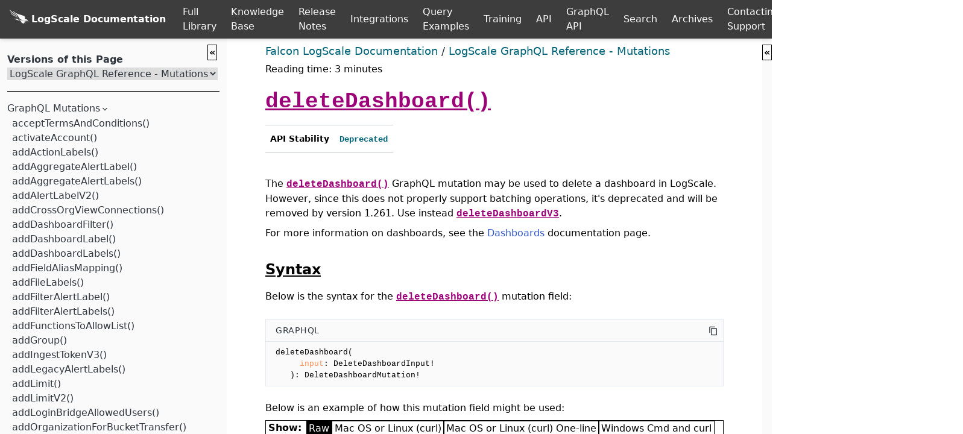

--- FILE ---
content_type: text/html
request_url: https://library.humio.com/logscale-graphql-reference-mutations/graphql-mutation-field-deletedashboard.html
body_size: 303608
content:
<!DOCTYPE html><html lang="en"><head><title>deleteDashboard()

   | LogScale GraphQL Reference - Mutations | LogScale Documentation</title><link rel="stylesheet" type="text/css" href="theme.css"><meta name="generator" content="DocBook XSL Stylesheets V1.78.0"><meta http-equiv="Content-Type" content="text/html; charset=UTF-8"><meta name="buildepoch" content="1769037493"><meta name="builddatetime" content="2026-01-21 23:18"><script async="" src="https://www.googletagmanager.com/gtag/js?id=G-LBH5FEEQGT"></script><script>
      window.dataLayer = window.dataLayer || [];
      function gtag(){dataLayer.push(arguments);}
      gtag('js', new Date());

      gtag('config', 'G-LBH5FEEQGT');
    </script><script>
          var sidebar_right_default = 1;
        
          var sidebar_left_default = 1;
        
          var sidebar_right_display = 0;
        
          var sidebar_left_display = -1;
        </script><script src="https://library.humio.com/js/document-list.js"></script><script>var baseloc="https://library.humio.com";</script><script identity="sha512-NtMhQgLtivHbCDoIvkQHmINDsH80s24iWcmhtkz6NuwjyZ+MLMHgYdM+FToSovIuY50mxdaaboi9vrNv3iknmA" src="js/search.js"></script><script identity="sha512-8kd/YUaPQNaudBUmvpFDMmP4VhMHtPO9StTyJm4ARj4dOiceJtAa0GXj/nP1oIdTZS/6Uol5o8SZCU9HH/KKZw" src="js/highlight.min.js"></script><script identity="sha512-DAg/qEnFRtQkwIEzOjqHHWwEoHLzKTOWmbH+xDau+G/hS2pAiJM1bLphFgcO3tpluBjdbYsnNRq4ASpXS4ClQA" src="js/logscale.min.js"></script><script identity="sha512-MIDBJJIJbyylCS9xT3gyQ5PFIui/zUUGm9V77+hDUs5iTa/yEIWZUgGfRhG6X2WIVDYUIodTp8JoHdYeyS5ZOg" src="js/http.min.js"></script><script identity="sha512-I2n2M3wONLlHjeqY7gTxE0hgu3AMeKO68+vBtfjp5onoRy/0J6ghcpS6pqtRG4eRessKN8cbH9N2CnYBWCLoGA" src="js/apache.min.js"></script><script identity="sha512-4xzKcnOhXeYySC/PneV7sO832OyA5c0IYis5M6OQ6Bncw3F85K+xJk2uh4WNZSWONWBRKlxMPhJe3MmmgVWccw" src="js/verilog.min.js"></script><script identity="sha512-ZlIsxefOZAw4XoPGEKCBYdRmMn7OQRmYcUEhmuMOiA+bJGMUW16mmeYm2vj53I3cYh2/D9j4WiY3wE/X5zujpA" src="js/accesslog.min.js"></script><script identity="sha512-G6iETlA7Rg1Z7KZFmG68IxKR81lXlDYESQ3wxy/aeKHaowjIHBGG03C79OveDgTsBN6h/2GNtQFNi8QDOAgmHg" src="js/xml.min.js"></script><script identity="sha512-jWH48mwjihORkGHkvD8l0E/MtDgvY0C69eaYitXkI28ZneLUso2I3PgrN8lNnF3esiwHIFy0QODZy7ypmo9Flg" src="js/powershell.min.js"></script><script identity="sha512-f2/ljYb/tG4fTHu6672tyNdoyhTIpt4N1bGrBE8ZjwIgrjDCd+rljLpWCZ2Vym9PBWQy2Tl9O22Pp2rMOMvH4g" src="js/json.min.js"></script><script identity="sha512-bRKovV3RcnRkqQcqFMX0JLT49r/9M6Nkt0hzssWOs2AV4y6/diDH3l57xLUR9o5uvTKKD7r2r9YfO85MsFYrkA" src="js/bnf.min.js"></script><script identity="sha512-nQ9BQEzuov+Ry6EIH8ve7VKKdOG91Ix3SAQcFmOiBR5qG8sJONrph1InWTJOGjfP5QkSTSy4VnkEsPMoFYRsUQ" src="js/bash.min.js"></script><script identity="sha512-y0uGK4Ql/eJrIn2uOu2Hfc/3wnQpAHlEF58pL7akgWaVnuOJ8D5Aal/VPRKyMGADVuAavg1yVdLUpn9PlnGmYA" src="js/dockerfile.min.js"></script><script identity="sha512-0eGbOfnQU+gXihHTbUVKGrJ52sWu9e/9ryao/XeDhQb4EJP1wEVd0jN4G8jImQ/vcEArdv2Kl4mswrEu/xh8pw" src="js/graphql.min.js"></script><script identity="sha512-7OGJTjLbP6mkGuHzs279+Y3WoqYLiB+pdYYabyUq6H2jnm2jFpg4NSiXQwc4RL2GTi1tQd2LyQVrmEmrNxaalw" src="js/ini.min.js"></script><script identity="sha512-DTx6faal3nhEB55v+yn8UnXCxaxCdMR6gBZ0zzXhGD2qvtgf6xbW5iA7G4CUn78R9PoPzTelR7xIQwGNUJAv2w" src="js/java.min.js"></script><script identity="sha512-yfJUrNGEC39mHLjZ37CZG69Ij9Vnan7NHxXVuuBxafgfk4F+n7j/NhNWtyhKGTYEgWfgUqzPYMZJZY1HIsPCbQ" src="js/javascript.min.js"></script><script identity="sha512-lLnMPGLNcEgvwt6f291Bp+WqF3HRxv+8q1t6PA/XTwZH/D1XLB2tUayRAjfAp6AAUrrieJnXQCUtGZtcMhP6ag" src="js/makefile.min.js"></script><script identity="sha512-j4HfSOGvYNRQiq8wvftDi9oVmhSqJuh2dALD+Btn53looHt+e1aaNX9gcQsnUAi42694fFhmmU4fx8nzs6VN7Q" src="js/markdown.min.js"></script><script identity="sha512-YCQiJsKM5yuLJlOS/TsyhMLDbWHDBBkv+oK3yGClUkEh7M2aDIhnZqxjs8P6mLRQGESL5d52oboG5+M5wUXV1g" src="js/objectivec.min.js"></script><script identity="sha512-aldybEGPrrkkzRlf0uzx1dbMLiF84GlYYgGkZuaTUCh2rmTCMII9yFZNUmYhmt42GwTlb4ShkLu5JrOUOv4qkQ" src="js/perl.min.js"></script><script identity="sha512-uSKj9vayq7XKzfzflBQdmCuLIzKtsmsv7jjfr85Z0GQxNyID1anc0GMYHsNMo93A0oaro6696CQ5Q00xvCpoBQ" src="js/php.min.js"></script><script identity="sha512-/uCTceIDOniHf+VUKbCnP/x6GQSRrm4GwUtQYMgKa9yIZPGzlR04flSsD+2or7bPn44VY9inIHI4cwNCcZmJDw" src="js/python.min.js"></script><script identity="sha512-W4zfUSnG/iue7LUx5hV2wF+akM0hVh4afLk8Avl3reONnH2lF5wPrg/D0rMGWHgZE2d+4XTjG5EJWzkyegUd5g" src="js/shell.min.js"></script><script identity="sha512-RzK8J6sL3xE7eyppcm7hjCq6fpW1kDlnKPO5jX+Z++/ChYXqsq5AoFq0z78g3jf/1DV5wMBZukqIyb+0xPkCVw" src="js/sql.min.js"></script><script identity="sha512-Y8GzCpg2u9P2M//u+lBP4ogNs3YtllnXlOlintElAyphfK8vOHAju9MlnDakr64cMa9ARpO1IUs51FjwY33g2Q" src="js/yaml.min.js"></script><script identity="sha512-aX1DvetB2YDGytK0/s67JmDvbxx67Q0Z/fe52O+UM6AQrSjxfXPcrLTRsfUgPgMzt+XqAsZQx9nNqN7pBYsr/w" src="js/default.min.js"></script><script identity="sha512-v2CJ7UaYy4JwqLDIrZUI/4hqeoQieOmAZNXBeQyjo21dadnwR+8ZaIJVT8EE2iyI61OV8e6M8PP2/4hpQINQ/g" src="js/jquery.js"></script><script>var archivebuild = 0;</script><script identity="sha512-xpTVsZBIW8N5zh/+NKd0TvbjYaFGIqUzSW2k+rPb9iDFpij1lBT+mSVcgFX+B9XFCj4yoG+yVB8vKdXEnNt4ww" src="js/corp.js"></script><script identity="sha512-xSBtanPDFxUy8nPhfBk57FebVWCcilf3J8NNRgivdNnOubF/YiIBTQvs+sJvmB6PBYmXsiAUMdK3WnHQ8BpPqw" src="js/htmllinkhelp.js"></script><script identity="sha512-5K8NZAbFrJhHS+8T7zl0MiBkj42o7PFhh+hNf0/RCWVwlTZhYSrMZx4U/AJZPU3w7HkP/oBF2brzLImncxzKXQ" src="js/sorttable.js"></script><script identity="sha512-AhTK9qSO81qqnAzUALtBJQ0nph5fS8Q/HLBUJxDOJA+dDsmCJhOr9SeLTOI0+Dp/0eM0+K45+LsTipPq9SKfPA" src="js/theme.js"></script><meta content="ie=edge" http-equiv="X-UA-Compatible"><meta content="width=device-width, initial-scale=1.0" name="viewport"><meta name="title" content="deleteDashboard()

   | LogScale GraphQL Reference - Mutations | LogScale Documentation"><meta name="keywords" content="delete dashboard,deleteDashboard,deleteDashboard()"><meta content="en-US" name="language"><meta name="copyright" content="Crowdstrike, 2026. All Rights Reserved."><meta content="2026-01-17T14:35:17+00:00" property="article:modified_time"><link rel="home" href="index.html" title="LogScale GraphQL Reference - Mutations"><link rel="up" href="graphql-mutations.html" title="GraphQL Mutations"><link rel="prev" href="graphql-mutation-field-deleteclusterconnection.html" title="deleteClusterConnection()"><link rel="next" href="graphql-mutation-field-deletedashboardv2.html" title="deleteDashboardV2()"></head><body class="antialiased"><div class="h-screen md:grid md:grid-layout" id="page"><a class="block text-xl bg-white px-8 py-4 z-20 absolute top-0 inset-x-0 text-center transform -translate-y-full focus:translate-y-0 focus:outline-none transition-transform duration-75" href="#understanding-library-markup" title="Skip navigation links">Skip to content</a><header class="grid-area-header z-10 print"><div class="bg-gray-900 shadow-md flex items-center z-10"><a aria-label="Back to homepage" class="w-full md:w-auto tooltipped tooltipped-se homelogo" href="https://library.humio.com"><span class="bondedlogo"><img alt="Logo" class="homelogo" src="css-images/logo-white.svg"><span class="homelogo">LogScale Documentation</span></span></a><a aria-label="Full Library" id="full-library-button" class="header-hover w-full md:w-auto white px-3">Full Library</a><a aria-label="Knowledge Base" class="header-hover w-full md:w-auto white px-3" href="https://library.humio.com/kb/kb.html">
                  Knowledge Base
                </a><a aria-label="Release Notes" class="header-hover w-full md:w-auto white px-3" href="https://library.humio.com/release-notes/release-notes.html">
                Release Notes</a><a aria-label="Integrations" class="header-hover w-full md:w-auto white px-3" href="https://library.humio.com/integrations/integrations.html">
                Integrations</a><a aria-label="Query Examples" class="header-hover w-full md:w-auto white px-3" href="https://library.humio.com/examples/examples.html">
                Query Examples</a><a aria-label="Training" class="header-hover w-full md:w-auto white px-3" href="https://library.humio.com/training/training.html">
                Training</a><a aria-label="API" class="header-hover w-full md:w-auto white px-3" href="https://library.humio.com/logscale-api/api.html">
                API</a><a aria-label="GraphQL API" class="header-hover w-full md:w-auto white px-3" href="https://library.humio.com/logscale-graphql-reference/api-graphql.html">
                GraphQL API</a><a aria-label="Full Search" class="header-hover w-full md:w-auto white px-3" href="https://library.humio.com/search.html">Search
                </a><a aria-label="Manual Archives" class="header-hover w-full md:w-auto white px-3" href="https://library.humio.com/archives/index.html">Archives
                  </a><a aria-label="Contacting Support" class="header-hover w-full md:w-auto white px-3" href="https://library.humio.com/kb/kb-contacting-support.html">
                Contacting Support</a><div class="searchcontainer justify-between items-center"><form class="hidden md:flex my-auto mx-5 justify-between items-center print:hidden" id="searchbox" method="get" action="https://library.humio.com/search.html"><input aria-label="Search current releases" spellcheck="false" autocomplete="off" class="p-2 focus:bg-yellow-50" id="inlinesearchtext" name="search" placeholder="Find...(Alt-F)" type="search"><div class="humio_searchdropdown"><button aria-label="Get search results" class="p-2 text-white bg-gray-700 hover:bg-gray-200 hover:text-pink-500 focus:bg-gray-200 focus:text-pink-500 tooltipped tooltipped-sw"><svg xmlns="http://www.w3.org/2000/svg" aria-hidden="true" class="fill-current stroke-current h-6 w-6" viewbox="0 0 24 24"><path d="M15.5 14h-.79l-.28-.27A6.471 6.471 0 0016 9.5 6.5 6.5 0 109.5 16c1.61 0 3.09-.59 4.23-1.57l.27.28v.79l5 4.99L20.49 19l-4.99-5zm-6 0C7.01 14 5 11.99 5 9.5S7.01 5 9.5 5 14 7.01 14 9.5 11.99 14 9.5 14z"></path></svg></button><div class="dropdown-search" id="humio_searchresults"></div></div></form></div><a aria-label="Help" class="w-full md:w-auto white px-3 font-semibold" href="https://library.humio.com/metadocs/metadocs.html"><img src="css-images/help-circle-white.svg" alt="Help button for documentation"></a></div><div class="dropdown-library" id="full-library-list"></div></header><aside class="grid-area-sidebar fixed md:relative inset-y-0 left-0 z-20 md:z-0 print:hidden overflow-y-auto transition-all transform transform-gpu -translate-x-full opacity-0 duration-300 md:translate-x-0 md:opacity-100 bg-gray-50" id="sidebar"><button class="sidebar-open" id="lsidebar-openclose" onclick="sidebar_toggle(this,'sidebar',1);" title="Hide manual table of contents">«</button><nav class="overflow-y-auto bg-gray-50 text-gray-700 pt-4 px-3 flex flex-col"><div class="nav-container" id="lsidebar-nav"><div class="doccontent"><link rel="stylesheet" type="text/css" href="css/highlight.css"><div class="nav-container"><div class="navigation-home otherversions"><div class="nav-toc fixed-nav"><label for="version"><h3>Versions of this Page</h3></label><form action="#"><select name="version" id="version" onchange="select_version(this)"><option value="" selected>LogScale GraphQL Reference - Mutations</option></select></form></div></div><div class="nav-toc flex-1"><div class="nav-toc flex-1"><ul><li class="expanded"><div class="nav-link"><a href="graphql-mutations.html"><h5>GraphQL Mutations</h5></a><svg xmlns="http://www.w3.org/2000/svg" aria-hidden="true" class="expand" viewBox="0 0 24 24"><path d="M10 6L8.59 7.41 13.17 12l-4.58 4.59L10 18l6-6z"></path></svg></div><ul><li><div class="nav-link"><a href="graphql-mutation-field-accepttermsandconditions.html">acceptTermsAndConditions() </a></div><li><div class="nav-link"><a href="graphql-mutation-field-activateaccount.html">activateAccount() </a></div><li><div class="nav-link"><a href="graphql-mutation-field-addactionlabels.html">addActionLabels() </a></div><li><div class="nav-link"><a href="graphql-mutation-field-addaggregatealertlabel.html">addAggregateAlertLabel() </a></div><li><div class="nav-link"><a href="graphql-mutation-field-addaggregatealertlabels.html">addAggregateAlertLabels() </a></div><li><div class="nav-link"><a href="graphql-mutation-field-addalertlabelv2.html">addAlertLabelV2() </a></div><li><div class="nav-link"><a href="graphql-mutation-field-addcrossorgviewconnections.html">addCrossOrgViewConnections() </a></div><li><div class="nav-link"><a href="graphql-mutation-field-adddashboardfilter.html">addDashboardFilter() </a></div><li><div class="nav-link"><a href="graphql-mutation-field-adddashboardlabel.html">addDashboardLabel() </a></div><li><div class="nav-link"><a href="graphql-mutation-field-adddashboardlabels.html">addDashboardLabels() </a></div><li><div class="nav-link"><a href="graphql-mutation-field-addfieldaliasmapping.html">addFieldAliasMapping() </a></div><li><div class="nav-link"><a href="graphql-mutation-field-addfilelabels.html">addFileLabels() </a></div><li><div class="nav-link"><a href="graphql-mutation-field-addfilteralertlabel.html">addFilterAlertLabel() </a></div><li><div class="nav-link"><a href="graphql-mutation-field-addfilteralertlabels.html">addFilterAlertLabels() </a></div><li><div class="nav-link"><a href="graphql-mutation-field-addfunctionstoallowlist.html">addFunctionsToAllowList() </a></div><li><div class="nav-link"><a href="graphql-mutation-field-addgroup.html">addGroup() </a></div><li><div class="nav-link"><a href="graphql-mutation-field-addingesttokenv3.html">addIngestTokenV3() </a></div><li><div class="nav-link"><a href="graphql-mutation-field-addlegacyalertlabels.html">addLegacyAlertLabels() </a></div><li><div class="nav-link"><a href="graphql-mutation-field-addlimit.html">addLimit() </a></div><li><div class="nav-link"><a href="graphql-mutation-field-addlimitv2.html">addLimitV2() </a></div><li><div class="nav-link"><a href="graphql-mutation-field-addloginbridgeallowedusers.html">addLoginBridgeAllowedUsers() </a></div><li><div class="nav-link"><a href="graphql-mutation-field-addorganizationforbuckettransfer.html">addOrganizationForBucketTransfer() </a></div><li><div class="nav-link"><a href="graphql-mutation-field-addorupdatequeryquotadefaultsettings.html">addOrUpdateQueryQuotaDefaultSettings() </a></div><li><div class="nav-link"><a href="graphql-mutation-field-addorupdatequeryquotausersettings.html">addOrUpdateQueryQuotaUserSettings() </a></div><li><div class="nav-link"><a href="graphql-mutation-field-addrecentquery.html">addRecentQuery() </a></div><li><div class="nav-link"><a href="graphql-mutation-field-addsavedquerylabels.html">addSavedQueryLabels() </a></div><li><div class="nav-link"><a href="graphql-mutation-field-addscheduledsearchlabel.html">addScheduledSearchLabel() </a></div><li><div class="nav-link"><a href="graphql-mutation-field-addscheduledsearchlabels.html">addScheduledSearchLabels() </a></div><li><div class="nav-link"><a href="graphql-mutation-field-addstartodashboard.html">addStarToDashboard() </a></div><li><div class="nav-link"><a href="graphql-mutation-field-addstartofield.html">addStarToField() </a></div><li><div class="nav-link"><a href="graphql-mutation-field-addstartosearchdomain.html">addStarToSearchDomain() </a></div><li><div class="nav-link"><a href="graphql-mutation-field-addsubdomain.html">addSubdomain() </a></div><li><div class="nav-link"><a href="graphql-mutation-field-addtoblocklist.html">addToBlocklist() </a></div><li><div class="nav-link"><a href="graphql-mutation-field-addtoblocklistbyid.html">addToBlocklistById() </a></div><li><div class="nav-link"><a href="graphql-mutation-field-addtologcollectorconfigurationtest.html">addToLogCollectorConfigurationTest() </a></div><li><div class="nav-link"><a href="graphql-mutation-field-adduserstogroup.html">addUsersToGroup() </a></div><li><div class="nav-link"><a href="graphql-mutation-field-adduserv2.html">addUserV2() </a></div><li><div class="nav-link"><a href="graphql-mutation-field-assignlogcollectorconfiguration.html">assignLogCollectorConfiguration() </a></div><li><div class="nav-link"><a href="graphql-mutation-field-assignlogcollectorstoconfiguration.html">assignLogCollectorsToConfiguration() </a></div><li><div class="nav-link"><a href="graphql-mutation-field-assignorganizationmanagementroletogroup.html">assignOrganizationManagementRoleToGroup() </a></div><li><div class="nav-link"><a href="graphql-mutation-field-assignorganizationroletogroup.html">assignOrganizationRoleToGroup() </a></div><li><div class="nav-link"><a href="graphql-mutation-field-assignparsertoingesttokenv2.html">assignParserToIngestTokenV2() </a></div><li><div class="nav-link"><a href="graphql-mutation-field-assignpermissionsforresources.html">assignPermissionsForResources() </a></div><li><div class="nav-link"><a href="graphql-mutation-field-assignroletogroup.html">assignRoleToGroup() </a></div><li><div class="nav-link"><a href="graphql-mutation-field-assignsystemroletogroup.html">assignSystemRoleToGroup() </a></div><li><div class="nav-link"><a href="graphql-mutation-field-assigntasks.html">assignTasks() </a></div><li><div class="nav-link"><a href="graphql-mutation-field-assignuserrolesinsearchdomain.html">assignUserRolesInSearchDomain() </a></div><li><div class="nav-link"><a href="graphql-mutation-field-batchupdatequeryownership.html">batchUpdateQueryOwnership() </a></div><li><div class="nav-link"><a href="graphql-mutation-field-blockingest.html">blockIngest() </a></div><li><div class="nav-link"><a href="graphql-mutation-field-blockingestonorg.html">blockIngestOnOrg() </a></div><li><div class="nav-link"><a href="graphql-mutation-field-canceldeletesecrethandle.html">cancelDeleteSecretHandle() </a></div><li><div class="nav-link"><a href="graphql-mutation-field-cancelredactevents.html">cancelRedactEvents() </a></div><li><div class="nav-link"><a href="graphql-mutation-field-changeuserandgrouprolesforsearchdomain.html">changeUserAndGroupRolesForSearchDomain() </a></div><li><div class="nav-link"><a href="graphql-mutation-field-clearcid.html">clearCid() </a></div><li><div class="nav-link"><a href="graphql-mutation-field-clearerroronaggregatealert.html">clearErrorOnAggregateAlert() </a></div><li><div class="nav-link"><a href="graphql-mutation-field-clearerroronalert.html">clearErrorOnAlert() </a></div><li><div class="nav-link"><a href="graphql-mutation-field-clearerroronfilteralert.html">clearErrorOnFilterAlert() </a></div><li><div class="nav-link"><a href="graphql-mutation-field-clearerroronscheduledsearch.html">clearErrorOnScheduledSearch() </a></div><li><div class="nav-link"><a href="graphql-mutation-field-clearfieldconfigurations.html">clearFieldConfigurations() </a></div><li><div class="nav-link"><a href="graphql-mutation-field-clearrecentqueries.html">clearRecentQueries() </a></div><li><div class="nav-link"><a href="graphql-mutation-field-clearsearchlimitforsearchdomain.html">ClearSearchLimitForSearchDomain() </a></div><li><div class="nav-link"><a href="graphql-mutation-field-cloneparser.html">cloneParser() </a></div><li><div class="nav-link"><a href="graphql-mutation-field-clusterunregisternode.html">clusterUnregisterNode() </a></div><li><div class="nav-link"><a href="graphql-mutation-field-configureazurearchiving.html">configureAzureArchiving() </a></div><li><div class="nav-link"><a href="graphql-mutation-field-copydashboard.html">copyDashboard() </a></div><li><div class="nav-link"><a href="graphql-mutation-field-copysavedquery.html">copySavedQuery() </a></div><li><div class="nav-link"><a href="graphql-mutation-field-createactionfrompackagetemplate.html">createActionFromPackageTemplate() </a></div><li><div class="nav-link"><a href="graphql-mutation-field-createactionfromtemplate.html">createActionFromTemplate() </a></div><li><div class="nav-link"><a href="graphql-mutation-field-createaggregatealert.html">createAggregateAlert() </a></div><li><div class="nav-link"><a href="graphql-mutation-field-createalert.html">createAlert() </a></div><li><div class="nav-link"><a href="graphql-mutation-field-createawss3sqsingestfeed.html">createAwsS3SqsIngestFeed() </a></div><li><div class="nav-link"><a href="graphql-mutation-field-createazureeventhubingestfeed.html">createAzureEventHubIngestFeed() </a></div><li><div class="nav-link"><a href="graphql-mutation-field-createcrossorgview.html">createCrossOrgView() </a></div><li><div class="nav-link"><a href="graphql-mutation-field-createcustomlinkinteraction.html">createCustomLinkInteraction() </a></div><li><div class="nav-link"><a href="graphql-mutation-field-createdashboard.html">createDashboard() </a></div><li><div class="nav-link"><a href="graphql-mutation-field-createdashboardfrompackagetemplate.html">createDashboardFromPackageTemplate() </a></div><li><div class="nav-link"><a href="graphql-mutation-field-createdashboardfromtemplatev2.html">createDashboardFromTemplateV2() </a></div><li><div class="nav-link"><a href="graphql-mutation-field-createdashboardlinkinteraction.html">createDashboardLinkInteraction() </a></div><li><div class="nav-link"><a href="graphql-mutation-field-createdemodatarepository.html">createDemoDataRepository() </a></div><li><div class="nav-link"><a href="graphql-mutation-field-createemailaction.html">createEmailAction() </a></div><li><div class="nav-link"><a href="graphql-mutation-field-createemptyorganization.html">createEmptyOrganization() </a></div><li><div class="nav-link"><a href="graphql-mutation-field-createfdrfeed.html">createFdrFeed() </a></div><li><div class="nav-link"><a href="graphql-mutation-field-createfieldaliasschemafromtemplate.html">createFieldAliasSchemaFromTemplate() </a></div><li><div class="nav-link"><a href="graphql-mutation-field-createfieldaliasschema.html">createFieldAliasSchema() </a></div><li><div class="nav-link"><a href="graphql-mutation-field-createfilteralert.html">createFilterAlert() </a></div><li><div class="nav-link"><a href="graphql-mutation-field-createfleetinstalltoken.html">createFleetInstallToken() </a></div><li><div class="nav-link"><a href="graphql-mutation-field-createeventforwardingrule.html">createEventForwardingRule() </a></div><li><div class="nav-link"><a href="graphql-mutation-field-createhumiorepoaction.html">createHumioRepoAction() </a></div><li><div class="nav-link"><a href="graphql-mutation-field-createingestlistenerv3.html">createIngestListenerV3() </a></div><li><div class="nav-link"><a href="graphql-mutation-field-createipfilter.html">createIPFilter() </a></div><li><div class="nav-link"><a href="graphql-mutation-field-createkafkaeventforwarder.html">createKafkaEventForwarder() </a></div><li><div class="nav-link"><a href="graphql-mutation-field-createlocalclusterconnection.html">createLocalClusterConnection() </a></div><li><div class="nav-link"><a href="graphql-mutation-field-createlookupfilefrompackagetemplate.html">createLookupFileFromPackageTemplate() </a></div><li><div class="nav-link"><a href="graphql-mutation-field-createlogcollectorconfiguration.html">createLogCollectorConfiguration() </a></div><li><div class="nav-link"><a href="graphql-mutation-field-createlogcollectorgroup.html">createLogCollectorGroup() </a></div><li><div class="nav-link"><a href="graphql-mutation-field-createopsgenieaction.html">createOpsGenieAction() </a></div><li><div class="nav-link"><a href="graphql-mutation-field-createorganizationpermissionstoken.html">createOrganizationPermissionsToken() </a></div><li><div class="nav-link"><a href="graphql-mutation-field-createorganizationsviews.html">createOrganizationsViews() </a></div><li><div class="nav-link"><a href="graphql-mutation-field-createorupdatecrossorganizationview.html">createOrUpdateCrossOrganizationView() </a></div><li><div class="nav-link"><a href="graphql-mutation-field-createorupdateexternalfunction.html">createOrUpdateExternalFunction() </a></div><li><div class="nav-link"><a href="graphql-mutation-field-createorganizationpermissionstokenv2.html">createOrganizationPermissionsTokenV2() </a></div><li><div class="nav-link"><a href="graphql-mutation-field-createpagerdutyaction.html">createPagerDutyAction() </a></div><li><div class="nav-link"><a href="graphql-mutation-field-createparserv2.html">createParserV2() </a></div><li><div class="nav-link"><a href="graphql-mutation-field-createparserfrompackagetemplate.html">createParserFromPackageTemplate() </a></div><li><div class="nav-link"><a href="graphql-mutation-field-createparserfromtemplate.html">createParserFromTemplate() </a></div><li><div class="nav-link"><a href="graphql-mutation-field-createpersonalusertoken.html">createPersonalUserToken() </a></div><li><div class="nav-link"><a href="graphql-mutation-field-createpersonalusertokenv2.html">createPersonalUserTokenV2() </a></div><li><div class="nav-link"><a href="graphql-mutation-field-createreadonlytoken.html">createReadonlyToken() </a></div><li><div class="nav-link"><a href="graphql-mutation-field-createremoteclusterconnection.html">createRemoteClusterConnection() </a></div><li><div class="nav-link"><a href="graphql-mutation-field-createremotetableconfig.html">createRemoteTableConfig() </a></div><li><div class="nav-link"><a href="graphql-mutation-field-createrepository.html">createRepository() </a></div><li><div class="nav-link"><a href="graphql-mutation-field-createrole.html">createRole() </a></div><li><div class="nav-link"><a href="graphql-mutation-field-creates3action.html">createS3Action() </a></div><li><div class="nav-link"><a href="graphql-mutation-field-createsavedquery.html">createSavedQuery() </a></div><li><div class="nav-link"><a href="graphql-mutation-field-createsavedqueryfrompackagetemplate.html">createSavedQueryFromPackageTemplate() </a></div><li><div class="nav-link"><a href="graphql-mutation-field-createsavedqueryfromtemplate.html">createSavedQueryFromTemplate() </a></div><li><div class="nav-link"><a href="graphql-mutation-field-createscheduledreport.html">createScheduledReport() </a></div><li><div class="nav-link"><a href="graphql-mutation-field-createscheduledsearch.html">createScheduledSearch() </a></div><li><div class="nav-link"><a href="graphql-mutation-field-createscheduledsearchv2.html">createScheduledSearchV2() </a></div><li><div class="nav-link"><a href="graphql-mutation-field-createsearchlinkinteraction.html">createSearchLinkInteraction() </a></div><li><div class="nav-link"><a href="graphql-mutation-field-createslackaction.html">createSlackAction() </a></div><li><div class="nav-link"><a href="graphql-mutation-field-createslackpostmessageaction.html">createSlackPostMessageAction() </a></div><li><div class="nav-link"><a href="graphql-mutation-field-createsystempermissionstoken.html">createSystemPermissionsToken() </a></div><li><div class="nav-link"><a href="graphql-mutation-field-createsystempermissionstokenv2.html">createSystemPermissionsTokenV2() </a></div><li><div class="nav-link"><a href="graphql-mutation-field-createuploadfileaction.html">createUploadFileAction() </a></div><li><div class="nav-link"><a href="graphql-mutation-field-createvictoropsaction.html">createVictorOpsAction() </a></div><li><div class="nav-link"><a href="graphql-mutation-field-createview.html">createView() </a></div><li><div class="nav-link"><a href="graphql-mutation-field-createviewpermissionstoken.html">createViewPermissionsToken() </a></div><li><div class="nav-link"><a href="graphql-mutation-field-createviewpermissionstokenv2.html">createViewPermissionsTokenV2() </a></div><li><div class="nav-link"><a href="graphql-mutation-field-createwebhookaction.html">createWebhookAction() </a></div><li><div class="nav-link"><a href="graphql-mutation-field-deleteaggregatealert.html">deleteAggregateAlert() </a></div><li><div class="nav-link"><a href="graphql-mutation-field-deleteaggregatealertv2.html">deleteAggregateAlertV2() </a></div><li><div class="nav-link"><a href="graphql-mutation-field-deleteaction.html">deleteAction() </a></div><li><div class="nav-link"><a href="graphql-mutation-field-deleteactionv2.html">deleteActionV2() </a></div><li><div class="nav-link"><a href="graphql-mutation-field-deletealert.html">deleteAlert() </a></div><li><div class="nav-link"><a href="graphql-mutation-field-deleteclusterconnection.html">deleteClusterConnection() </a></div><li class="expanded current"><div class="nav-link"><a class="current" href="graphql-mutation-field-deletedashboard.html">deleteDashboard() </a></div><li><div class="nav-link"><a href="graphql-mutation-field-deletedashboardv2.html">deleteDashboardV2() </a></div><li><div class="nav-link"><a href="graphql-mutation-field-deletedashboardv3.html">deleteDashboardV3() </a></div><li><div class="nav-link"><a href="graphql-mutation-field-deleteeventforwarder.html">deleteEventForwarder() </a></div><li><div class="nav-link"><a href="graphql-mutation-field-deleteeventforwardingrule.html">deleteEventForwardingRule() </a></div><li><div class="nav-link"><a href="graphql-mutation-field-deleteexternalfunction.html">deleteExternalFunction() </a></div><li><div class="nav-link"><a href="graphql-mutation-field-deletefdrfeed.html">deleteFdrFeed() </a></div><li><div class="nav-link"><a href="graphql-mutation-field-deletefeatureflag.html">deleteFeatureFlag() </a></div><li><div class="nav-link"><a href="graphql-mutation-field-deletefieldaliasschema.html">deleteFieldAliasSchema() </a></div><li><div class="nav-link"><a href="graphql-mutation-field-deletefile.html">deleteFile() </a></div><li><div class="nav-link"><a href="graphql-mutation-field-deletefilteralert.html">deleteFilterAlert() </a></div><li><div class="nav-link"><a href="graphql-mutation-field-deletefilteralertv2.html">deleteFilterAlertV2() </a></div><li><div class="nav-link"><a href="graphql-mutation-field-deleteidentityprovider.html">deleteIdentityProvider() </a></div><li><div class="nav-link"><a href="graphql-mutation-field-deleteingestfeed.html">deleteIngestFeed() </a></div><li><div class="nav-link"><a href="graphql-mutation-field-deleteingestlistener.html">deleteIngestListener() </a></div><li><div class="nav-link"><a href="graphql-mutation-field-deleteinteraction.html">deleteInteraction() </a></div><li><div class="nav-link"><a href="graphql-mutation-field-deleteinteractionv2.html">deleteInteractionV2() </a></div><li><div class="nav-link"><a href="graphql-mutation-field-deleteipfilter.html">deleteIPFilter() </a></div><li><div class="nav-link"><a href="graphql-mutation-field-deletelegacyalert.html">deleteLegacyAlert() </a></div><li><div class="nav-link"><a href="graphql-mutation-field-deletelogcollectorconfiguration.html">deleteLogCollectorConfiguration() </a></div><li><div class="nav-link"><a href="graphql-mutation-field-deletelogcollectorgroup.html">deleteLogCollectorGroup() </a></div><li><div class="nav-link"><a href="graphql-mutation-field-deletelostcollectors.html">deleteLostCollectors() </a></div><li><div class="nav-link"><a href="graphql-mutation-field-deletenotification.html">deleteNotification() </a></div><li><div class="nav-link"><a href="graphql-mutation-field-deleteparser.html">deleteParser() </a></div><li><div class="nav-link"><a href="graphql-mutation-field-deleteparserv2.html">deleteParserV2() </a></div><li><div class="nav-link"><a href="graphql-mutation-field-deletereadonlytoken.html">deleteReadonlyToken() </a></div><li><div class="nav-link"><a href="graphql-mutation-field-deletesavedquery.html">deleteSavedQuery() </a></div><li><div class="nav-link"><a href="graphql-mutation-field-deletesavedqueryv2.html">deleteSavedQueryV2() </a></div><li><div class="nav-link"><a href="graphql-mutation-field-deletescheduledreport.html">deleteScheduledReport() </a></div><li><div class="nav-link"><a href="graphql-mutation-field-deletescheduledsearch.html">deleteScheduledSearch() </a></div><li><div class="nav-link"><a href="graphql-mutation-field-deletescheduledsearchv2.html">deleteScheduledSearchV2() </a></div><li><div class="nav-link"><a href="graphql-mutation-field-deletesearchdomain.html">deleteSearchDomain() </a></div><li><div class="nav-link"><a href="graphql-mutation-field-deletesearchdomainbyid.html">deleteSearchDomainById() </a></div><li><div class="nav-link"><a href="graphql-mutation-field-deletetoken.html">deleteToken() </a></div><li><div class="nav-link"><a href="graphql-mutation-field-disableaggregatealert.html">disableAggregateAlert() </a></div><li><div class="nav-link"><a href="graphql-mutation-field-disableaggregatealertv2.html">disableAggregateAlertV2() </a></div><li><div class="nav-link"><a href="graphql-mutation-field-disablealert.html">disableAlert() </a></div><li><div class="nav-link"><a href="graphql-mutation-field-disablelegacyalert.html">disableLegacyAlert() </a></div><li><div class="nav-link"><a href="graphql-mutation-field-disablearchiving.html">disableArchiving() </a></div><li><div class="nav-link"><a href="graphql-mutation-field-disabledemodataforuser.html">disableDemoDataForUser() </a></div><li><div class="nav-link"><a href="graphql-mutation-field-disableeventforwarder.html">disableEventForwarder() </a></div><li><div class="nav-link"><a href="graphql-mutation-field-disablefieldaliasschemaonview.html">disableFieldAliasSchemaOnView() </a></div><li><div class="nav-link"><a href="graphql-mutation-field-disablefieldaliasschemaonviews.html">disableFieldAliasSchemaOnViews() </a></div><li><div class="nav-link"><a href="graphql-mutation-field-disablefilteralert.html">disableFilterAlert() </a></div><li><div class="nav-link"><a href="graphql-mutation-field-disablefilteralertv2.html">disableFilterAlertV2() </a></div><li><div class="nav-link"><a href="graphql-mutation-field-disablefeature.html">disableFeature() </a></div><li><div class="nav-link"><a href="graphql-mutation-field-disablefeaturefororg.html">disableFeatureForOrg() </a></div><li><div class="nav-link"><a href="graphql-mutation-field-disablefeatureforuser.html">disableFeatureForUser() </a></div><li><div class="nav-link"><a href="graphql-mutation-field-disablefieldaliasschemaonorg.html">disableFieldAliasSchemaOnOrg() </a></div><li><div class="nav-link"><a href="graphql-mutation-field-disablelogcollectordebuglogging.html">disableLogCollectorDebugLogging() </a></div><li><div class="nav-link"><a href="graphql-mutation-field-disablelogcollectorinstancedebuglogging.html">disableLogCollectorInstanceDebugLogging() </a></div><li><div class="nav-link"><a href="graphql-mutation-field-disableorganizationiocaccess.html">disableOrganizationIocAccess() </a></div><li><div class="nav-link"><a href="graphql-mutation-field-disablescheduledreport.html">disableScheduledReport() </a></div><li><div class="nav-link"><a href="graphql-mutation-field-disablescheduledsearch.html">disableScheduledSearch() </a></div><li><div class="nav-link"><a href="graphql-mutation-field-disablescheduledsearchv2.html">disableScheduledSearchV2() </a></div><li><div class="nav-link"><a href="graphql-mutation-field-disableworkerquerytracing.html">disableWorkerQueryTracing() </a></div><li><div class="nav-link"><a href="graphql-mutation-field-dismissnotification.html">dismissNotification() </a></div><li><div class="nav-link"><a href="graphql-mutation-field-enableaggregatealert.html">enableAggregateAlert() </a></div><li><div class="nav-link"><a href="graphql-mutation-field-enableaggregatealertv2.html">enableAggregateAlertV2() </a></div><li><div class="nav-link"><a href="graphql-mutation-field-enablealert.html">enableAlert() </a></div><li><div class="nav-link"><a href="graphql-mutation-field-enablelegacyalert.html">enableLegacyAlert() </a></div><li><div class="nav-link"><a href="graphql-mutation-field-enablearchiving.html">enableArchiving() </a></div><li><div class="nav-link"><a href="graphql-mutation-field-enabledemodataforuser.html">enableDemoDataForUser() </a></div><li><div class="nav-link"><a href="graphql-mutation-field-enableeventforwarder.html">enableEventForwarder() </a></div><li><div class="nav-link"><a href="graphql-mutation-field-enablefeature.html">enableFeature() </a></div><li><div class="nav-link"><a href="graphql-mutation-field-enablefeaturefororg.html">enableFeatureForOrg() </a></div><li><div class="nav-link"><a href="graphql-mutation-field-enablefeatureforuser.html">enableFeatureForUser() </a></div><li><div class="nav-link"><a href="graphql-mutation-field-enablefieldaliasschemaonorg.html">enableFieldAliasSchemaOnOrg() </a></div><li><div class="nav-link"><a href="graphql-mutation-field-enablefieldaliasschemaonviews.html">enableFieldAliasSchemaOnViews() </a></div><li><div class="nav-link"><a href="graphql-mutation-field-enablefilteralert.html">enableFilterAlert() </a></div><li><div class="nav-link"><a href="graphql-mutation-field-enablefilteralertv2.html">enableFilterAlertV2() </a></div><li><div class="nav-link"><a href="graphql-mutation-field-enablelogcollectordebuglogging.html">enableLogCollectorDebugLogging() </a></div><li><div class="nav-link"><a href="graphql-mutation-field-enablelogcollectorinstancedebuglogging.html">enableLogCollectorInstanceDebugLogging() </a></div><li><div class="nav-link"><a href="graphql-mutation-field-enableorganizationiocaccess.html">enableOrganizationIocAccess() </a></div><li><div class="nav-link"><a href="graphql-mutation-field-enablescheduledreport.html">enableScheduledReport() </a></div><li><div class="nav-link"><a href="graphql-mutation-field-enablescheduledsearch.html">enableScheduledSearch() </a></div><li><div class="nav-link"><a href="graphql-mutation-field-enablescheduledsearchv2.html">enableScheduledSearchV2() </a></div><li><div class="nav-link"><a href="graphql-mutation-field-enableworkerquerytracing.html">enableWorkerQueryTracing() </a></div><li><div class="nav-link"><a href="graphql-mutation-field-extendcloudtrial.html">extendCloudTrial() </a></div><li><div class="nav-link"><a href="graphql-mutation-field-findorcreatebucketstorageentity.html">findOrCreateBucketStorageEntity() </a></div><li><div class="nav-link"><a href="graphql-mutation-field-gcsconfigurearchiving.html">gcsConfigureArchiving() </a></div><li><div class="nav-link"><a href="graphql-mutation-field-installpackagefromregistryv2.html">installPackageFromRegistryV2() </a></div><li><div class="nav-link"><a href="graphql-mutation-field-installpackagefromzip.html">installPackageFromZip() </a></div><li><div class="nav-link"><a href="graphql-mutation-field-killquery.html">killQuery() </a></div><li><div class="nav-link"><a href="graphql-mutation-field-languagerestrictionsenable.html">languageRestrictionsEnable() </a></div><li><div class="nav-link"><a href="graphql-mutation-field-linkchildorganization.html">linkChildOrganization() </a></div><li><div class="nav-link"><a href="graphql-mutation-field-loganalytics.html">logAnalytics() </a></div><li><div class="nav-link"><a href="graphql-mutation-field-loganalyticsbatch.html">logAnalyticsBatch() </a></div><li><div class="nav-link"><a href="graphql-mutation-field-logfrontendservicelevelindicators.html">logFrontendServiceLevelIndicators() </a></div><li><div class="nav-link"><a href="graphql-mutation-field-logoutofsession.html">logoutOfSession() </a></div><li><div class="nav-link"><a href="graphql-mutation-field-marklimitdeleted.html">markLimitDeleted() </a></div><li><div class="nav-link"><a href="graphql-mutation-field-migratetonewlimits.html">migrateToNewLimits() </a></div><li><div class="nav-link"><a href="graphql-mutation-field-newazureadoidcidentityprovider.html">newAzureAdOidcIdentityProvider() </a></div><li><div class="nav-link"><a href="graphql-mutation-field-newfile.html">newFile() </a></div><li><div class="nav-link"><a href="graphql-mutation-field-newoidcidentityprovider.html">newOIDCIdentityProvider() </a></div><li><div class="nav-link"><a href="graphql-mutation-field-newsamlidentityprovider.html">newSamlIdentityProvider() </a></div><li><div class="nav-link"><a href="graphql-mutation-field-notify.html">notify() </a></div><li><div class="nav-link"><a href="graphql-mutation-field-overriderolledoutfeatureflag.html">overrideRolledOutFeatureFlag() </a></div><li><div class="nav-link"><a href="graphql-mutation-field-proxyorganization.html">proxyOrganization() </a></div><li><div class="nav-link"><a href="graphql-mutation-field-publishlogcollectorconfiguration.html">publishLogCollectorConfiguration() </a></div><li><div class="nav-link"><a href="graphql-mutation-field-recoverorganization.html">recoverOrganization() </a></div><li><div class="nav-link"><a href="graphql-mutation-field-redactevents.html">redactEvents() </a></div><li><div class="nav-link"><a href="graphql-mutation-field-redirectqueryassetlookupto.html">redirectQueryAssetLookupTo() </a></div><li><div class="nav-link"><a href="graphql-mutation-field-refreshclustermanagementstats.html">refreshClusterManagementStats() </a></div><li><div class="nav-link"><a href="graphql-mutation-field-refreshregions.html">refreshRegions() </a></div><li><div class="nav-link"><a href="graphql-mutation-field-removeactionlabels.html">removeActionLabels() </a></div><li><div class="nav-link"><a href="graphql-mutation-field-removeaggregatealertlabel.html">removeAggregateAlertLabel() </a></div><li><div class="nav-link"><a href="graphql-mutation-field-removeaggregatealertlabels.html">removeAggregateAlertLabels() </a></div><li><div class="nav-link"><a href="graphql-mutation-field-removealertlabelv2.html">removeAlertLabelV2() </a></div><li><div class="nav-link"><a href="graphql-mutation-field-removecrossorgviewconnections.html">removeCrossOrgViewConnections() </a></div><li><div class="nav-link"><a href="graphql-mutation-field-removedashboardfilter.html">removeDashboardFilter() </a></div><li><div class="nav-link"><a href="graphql-mutation-field-removedashboardlabel.html">removeDashboardLabel() </a></div><li><div class="nav-link"><a href="graphql-mutation-field-removedashboardlabels.html">removeDashboardLabels() </a></div><li><div class="nav-link"><a href="graphql-mutation-field-removedemodatarepository.html">removeDemoDataRepository() </a></div><li><div class="nav-link"><a href="graphql-mutation-field-removefieldaliasmapping.html">removeFieldAliasMapping() </a></div><li><div class="nav-link"><a href="graphql-mutation-field-removefile.html">removeFile() </a></div><li><div class="nav-link"><a href="graphql-mutation-field-removefilelabels.html">removeFileLabels() </a></div><li><div class="nav-link"><a href="graphql-mutation-field-removefilteralertlabel.html">removeFilterAlertLabel() </a></div><li><div class="nav-link"><a href="graphql-mutation-field-removefilteralertlabels.html">removeFilterAlertLabels() </a></div><li><div class="nav-link"><a href="graphql-mutation-field-removefromblocklist.html">removeFromBlocklist() </a></div><li><div class="nav-link"><a href="graphql-mutation-field-removefromlogcollectorconfigurationtest.html">removeFromLogCollectorConfigurationTest() </a></div><li><div class="nav-link"><a href="graphql-mutation-field-removefunctionsfromallowlist.html">removeFunctionsFromAllowList() </a></div><li><div class="nav-link"><a href="graphql-mutation-field-removeglobaldefaultcachepolicy.html">removeGlobalDefaultCachePolicy() </a></div><li><div class="nav-link"><a href="graphql-mutation-field-removegroup.html">removeGroup() </a></div><li><div class="nav-link"><a href="graphql-mutation-field-removeingesttoken.html">removeIngestToken() </a></div><li><div class="nav-link"><a href="graphql-mutation-field-removelegacyalertlabels.html">removeLegacyAlertLabels() </a></div><li><div class="nav-link"><a href="graphql-mutation-field-removelimit.html">removeLimit() </a></div><li><div class="nav-link"><a href="graphql-mutation-field-removelimitwithid.html">removeLimitWithId() </a></div><li><div class="nav-link"><a href="graphql-mutation-field-removeloginbridge.html">removeLoginBridge() </a></div><li><div class="nav-link"><a href="graphql-mutation-field-removeloginbridgeallowedusers.html">removeLoginBridgeAllowedUsers() </a></div><li><div class="nav-link"><a href="graphql-mutation-field-removeorganization.html">removeOrganization() </a></div><li><div class="nav-link"><a href="graphql-mutation-field-removeorganizationbucketconfig.html">removeOrganizationBucketConfig() </a></div><li><div class="nav-link"><a href="graphql-mutation-field-removeorganizationforbuckettransfer.html">removeOrganizationForBucketTransfer() </a></div><li><div class="nav-link"><a href="graphql-mutation-field-removeorgdefaultcachepolicy.html">removeOrgDefaultCachePolicy() </a></div><li><div class="nav-link"><a href="graphql-mutation-field-removequeryquotadefaultsettings.html">removeQueryQuotaDefaultSettings() </a></div><li><div class="nav-link"><a href="graphql-mutation-field-removequeryquotausersettings.html">removeQueryQuotaUserSettings() </a></div><li><div class="nav-link"><a href="graphql-mutation-field-removerepocachepolicy.html">removeRepoCachePolicy() </a></div><li><div class="nav-link"><a href="graphql-mutation-field-removerole.html">removeRole() </a></div><li><div class="nav-link"><a href="graphql-mutation-field-removesavedquerylabels.html">removeSavedQueryLabels() </a></div><li><div class="nav-link"><a href="graphql-mutation-field-removescheduledsearchlabel.html">removeScheduledSearchLabel() </a></div><li><div class="nav-link"><a href="graphql-mutation-field-removescheduledsearchlabels.html">removeScheduledSearchLabels() </a></div><li><div class="nav-link"><a href="graphql-mutation-field-removesecondarysubdomain.html">removeSecondarySubdomain() </a></div><li><div class="nav-link"><a href="graphql-mutation-field-removesizebasedretentionforallorganizations.html">removeSizeBasedRetentionForAllOrganizations() </a></div><li><div class="nav-link"><a href="graphql-mutation-field-removestarfromdashboard.html">removeStarFromDashboard() </a></div><li><div class="nav-link"><a href="graphql-mutation-field-removestarfromfield.html">removeStarFromField() </a></div><li><div class="nav-link"><a href="graphql-mutation-field-removestarfromsearchdomain.html">removeStarFromSearchDomain() </a></div><li><div class="nav-link"><a href="graphql-mutation-field-removesubdomainsettings.html">removeSubdomainSettings() </a></div><li><div class="nav-link"><a href="graphql-mutation-field-removeuser.html">removeUser() </a></div><li><div class="nav-link"><a href="graphql-mutation-field-removeuserbyid.html">removeUserById() </a></div><li><div class="nav-link"><a href="graphql-mutation-field-removeusersfromgroup.html">removeUsersFromGroup() </a></div><li><div class="nav-link"><a href="graphql-mutation-field-renamedashboard.html">renameDashboard() </a></div><li><div class="nav-link"><a href="graphql-mutation-field-renamesearchdomain.html">renameSearchDomain() </a></div><li><div class="nav-link"><a href="graphql-mutation-field-renamesearchdomainbyid.html">renameSearchDomainById() </a></div><li><div class="nav-link"><a href="graphql-mutation-field-renamewidget.html">renameWidget() </a></div><li><div class="nav-link"><a href="graphql-mutation-field-resendinvitation.html">resendInvitation() </a></div><li><div class="nav-link"><a href="graphql-mutation-field-resetflightrecordersettings.html">resetFlightRecorderSettings() </a></div><li><div class="nav-link"><a href="graphql-mutation-field-resetquota.html">resetQuota() </a></div><li><div class="nav-link"><a href="graphql-mutation-field-resettofactorysettings.html">resetToFactorySettings() </a></div><li><div class="nav-link"><a href="graphql-mutation-field-restartarchiving.html">restartArchiving() </a></div><li><div class="nav-link"><a href="graphql-mutation-field-restoredeletedsearchdomain.html">restoreDeletedSearchDomain() </a></div><li><div class="nav-link"><a href="graphql-mutation-field-revokependinguser.html">revokePendingUser() </a></div><li><div class="nav-link"><a href="graphql-mutation-field-revokesession.html">revokeSession() </a></div><li><div class="nav-link"><a href="graphql-mutation-field-rollbackorganization.html">rollbackOrganization() </a></div><li><div class="nav-link"><a href="graphql-mutation-field-rotatetoken.html">rotateToken() </a></div><li><div class="nav-link"><a href="graphql-mutation-field-runglobalconsistencycheck.html">runGlobalConsistencyCheck() </a></div><li><div class="nav-link"><a href="graphql-mutation-field-runinconsistencycheck.html">runInconsistencyCheck() </a></div><li><div class="nav-link"><a href="graphql-mutation-field-s3configurearchiving.html">s3ConfigureArchiving() </a></div><li><div class="nav-link"><a href="graphql-mutation-field-s3disablearchiving.html">s3DisableArchiving() </a></div><li><div class="nav-link"><a href="graphql-mutation-field-s3enablearchiving.html">s3EnableArchiving() </a></div><li><div class="nav-link"><a href="graphql-mutation-field-s3resetarchiving.html">s3ResetArchiving() </a></div><li><div class="nav-link"><a href="graphql-mutation-field-scheduledeletesecrethandle.html">scheduleDeleteSecretHandle() </a></div><li><div class="nav-link"><a href="graphql-mutation-field-setallowrebalanceexistingsegments.html">setAllowRebalanceExistingSegments() </a></div><li><div class="nav-link"><a href="graphql-mutation-field-setallowupdatedesireddigesters.html">setAllowUpdateDesiredDigesters() </a></div><li><div class="nav-link"><a href="graphql-mutation-field-setautomaticsearching.html">setAutomaticSearching() </a></div><li><div class="nav-link"><a href="graphql-mutation-field-setcid.html">setCid() </a></div><li><div class="nav-link"><a href="graphql-mutation-field-setdefaultdashboardfilter.html">setDefaultDashboardFilter() </a></div><li><div class="nav-link"><a href="graphql-mutation-field-setdefaultsavedquery.html">setDefaultSavedQuery() </a></div><li><div class="nav-link"><a href="graphql-mutation-field-setdigestreplicationfactor.html">setDigestReplicationFactor() </a></div><li><div class="nav-link"><a href="graphql-mutation-field-setdynamicconfig.html">setDynamicConfig() </a></div><li><div class="nav-link"><a href="graphql-mutation-field-setenforcesubdomains.html">setEnforceSubdomains() </a></div><li><div class="nav-link"><a href="graphql-mutation-field-setfieldconfiguration.html">setFieldConfiguration() </a></div><li><div class="nav-link"><a href="graphql-mutation-field-setforcestoponingestfeed.html">setForceStopOnIngestFeed() </a></div><li><div class="nav-link"><a href="graphql-mutation-field-setglobaldefaultcachepolicy.html">setGlobalDefaultCachePolicy() </a></div><li><div class="nav-link"><a href="graphql-mutation-field-setisbeingevicted.html">setIsBeingEvicted() </a></div><li><div class="nav-link"><a href="graphql-mutation-field-setlimitdisplayname.html">setLimitDisplayName() </a></div><li><div class="nav-link"><a href="graphql-mutation-field-setloginbridge.html">setLoginBridge() </a></div><li><div class="nav-link"><a href="graphql-mutation-field-setloginbridgetermsstate.html">setLoginBridgeTermsState() </a></div><li><div class="nav-link"><a href="graphql-mutation-field-setlostcollectordays.html">setLostCollectorDays() </a></div><li><div class="nav-link"><a href="graphql-mutation-field-setoffsetfordatasourcesonpartition.html">setOffsetForDatasourcesOnPartition() </a></div><li><div class="nav-link"><a href="graphql-mutation-field-setoldobjectsampledurationminutes.html">setOldObjectSampleDurationMinutes() </a></div><li><div class="nav-link"><a href="graphql-mutation-field-setoldobjectsampleenabled.html">setOldObjectSampleEnabled() </a></div><li><div class="nav-link"><a href="graphql-mutation-field-setorganizationbucket1.html">setOrganizationBucket1() </a></div><li><div class="nav-link"><a href="graphql-mutation-field-setorganizationbucket2.html">setOrganizationBucket2() </a></div><li><div class="nav-link"><a href="graphql-mutation-field-setorgdefaultcachepolicy.html">setOrgDefaultCachePolicy() </a></div><li><div class="nav-link"><a href="graphql-mutation-field-setminhostalivepercentagetoenableclusterrebalancing.html">setMinHostAlivePercentageToEnableClusterRebalancing() </a></div><li><div class="nav-link"><a href="graphql-mutation-field-setprimarysubdomain.html">setPrimarySubdomain() </a></div><li><div class="nav-link"><a href="graphql-mutation-field-setrepocachepolicy.html">setRepoCachePolicy() </a></div><li><div class="nav-link"><a href="graphql-mutation-field-setsearchlimitforsearchdomain.html">SetSearchLimitForSearchDomain() </a></div><li><div class="nav-link"><a href="graphql-mutation-field-setsegmentreplicationfactor.html">setSegmentReplicationFactor() </a></div><li><div class="nav-link"><a href="graphql-mutation-field-setsubdomainsettings.html">setSubdomainSettings() </a></div><li><div class="nav-link"><a href="graphql-mutation-field-settaggroupings.html">setTagGroupings() </a></div><li><div class="nav-link"><a href="graphql-mutation-field-setwantedlogcollectorversion.html">setWantedLogCollectorVersion() </a></div><li><div class="nav-link"><a href="graphql-mutation-field-starquery.html">starQuery() </a></div><li><div class="nav-link"><a href="graphql-mutation-field-startlogcollectorconfigurationtest.html">startLogCollectorConfigurationTest() </a></div><li><div class="nav-link"><a href="graphql-mutation-field-startorganizationmultimodemigration.html">startOrganizationMultiModeMigration() </a></div><li><div class="nav-link"><a href="graphql-mutation-field-stopallqueries.html">stopAllQueries() </a></div><li><div class="nav-link"><a href="graphql-mutation-field-stophistoricalqueries.html">stopHistoricalQueries() </a></div><li><div class="nav-link"><a href="graphql-mutation-field-stoplogcollectorconfigurationtest.html">stopLogCollectorConfigurationTest() </a></div><li><div class="nav-link"><a href="graphql-mutation-field-stopstreamingqueries.html">stopStreamingQueries() </a></div><li><div class="nav-link"><a href="graphql-mutation-field-testazureeventhubingestfeed.html">testAzureEventHubIngestFeed() </a></div><li><div class="nav-link"><a href="graphql-mutation-field-testemailaction.html">testEmailAction() </a></div><li><div class="nav-link"><a href="graphql-mutation-field-testfdrfeed.html">testFdrFeed() </a></div><li><div class="nav-link"><a href="graphql-mutation-field-testhumiorepoaction.html">testHumioRepoAction() </a></div><li><div class="nav-link"><a href="graphql-mutation-field-testingestfeedbyid.html">testIngestFeedById() </a></div><li><div class="nav-link"><a href="graphql-mutation-field-testkafkaeventforwarderv2.html">testKafkaEventForwarderV2() </a></div><li><div class="nav-link"><a href="graphql-mutation-field-testopsgenieaction.html">testOpsGenieAction() </a></div><li><div class="nav-link"><a href="graphql-mutation-field-testpagerdutyaction.html">testPagerDutyAction() </a></div><li><div class="nav-link"><a href="graphql-mutation-field-testparserv2.html">testParserV2() </a></div><li><div class="nav-link"><a href="graphql-mutation-field-testslackaction.html">testSlackAction() </a></div><li><div class="nav-link"><a href="graphql-mutation-field-tests3action.html">testS3Action() </a></div><li><div class="nav-link"><a href="graphql-mutation-field-testslackpostmessageaction.html">testSlackPostMessageAction() </a></div><li><div class="nav-link"><a href="graphql-mutation-field-testuploadfileaction.html">testUploadFileAction() </a></div><li><div class="nav-link"><a href="graphql-mutation-field-testvictoropsaction.html">testVictorOpsAction() </a></div><li><div class="nav-link"><a href="graphql-mutation-field-testwebhookaction.html">testWebhookAction() </a></div><li><div class="nav-link"><a href="graphql-mutation-field-triggerpollingestfeed.html">triggerPollIngestFeed() </a></div><li><div class="nav-link"><a href="graphql-mutation-field-unassignorganizationmanagementrolefromgroup.html">unassignOrganizationManagementRoleFromGroup() </a></div><li><div class="nav-link"><a href="graphql-mutation-field-unassignuserroleforsearchdomain.html">unassignUserRoleForSearchDomain() </a></div><li><div class="nav-link"><a href="graphql-mutation-field-unassigningesttoken.html">unassignIngestToken() </a></div><li><div class="nav-link"><a href="graphql-mutation-field-unassignorganizationrolefromgroup.html">unassignOrganizationRoleFromGroup() </a></div><li><div class="nav-link"><a href="graphql-mutation-field-unassignrolefromgroup.html">unassignRoleFromGroup() </a></div><li><div class="nav-link"><a href="graphql-mutation-field-unassignsystemrolefromgroup.html">unassignSystemRoleFromGroup() </a></div><li><div class="nav-link"><a href="graphql-mutation-field-unassigntasks.html">unassignTasks() </a></div><li><div class="nav-link"><a href="graphql-mutation-field-unblockingest.html">unblockIngest() </a></div><li><div class="nav-link"><a href="graphql-mutation-field-unenrolllogcollectors.html">unenrollLogCollectors() </a></div><li><div class="nav-link"><a href="graphql-mutation-field-uninstallpackage.html">uninstallPackage() </a></div><li><div class="nav-link"><a href="graphql-mutation-field-unlinkchildorganization.html">unlinkChildOrganization() </a></div><li><div class="nav-link"><a href="graphql-mutation-field-unsetdynamicconfig.html">unsetDynamicConfig() </a></div><li><div class="nav-link"><a href="graphql-mutation-field-unsetorganizationbucket2.html">unsetOrganizationBucket2() </a></div><li><div class="nav-link"><a href="graphql-mutation-field-unstarquery.html">unstarQuery() </a></div><li><div class="nav-link"><a href="graphql-mutation-field-updateactionsecuritypolicies.html">updateActionSecurityPolicies() </a></div><li><div class="nav-link"><a href="graphql-mutation-field-updateaggregatealert.html">updateAggregateAlert() </a></div><li><div class="nav-link"><a href="graphql-mutation-field-updatealert.html">updateAlert() </a></div><li><div class="nav-link"><a href="graphql-mutation-field-updateawss3sqsingestfeed.html">updateAwsS3SqsIngestFeed() </a></div><li><div class="nav-link"><a href="graphql-mutation-field-updateazureeventhubingestfeed.html">updateAzureEventHubIngestFeed() </a></div><li><div class="nav-link"><a href="graphql-mutation-field-updateazureeventhubingestfeedcredentials.html">updateAzureEventHubIngestFeedCredentials() </a></div><li><div class="nav-link"><a href="graphql-mutation-field-updatecrossorgviewconnectionfilters.html">updateCrossOrgViewConnectionFilters() </a></div><li><div class="nav-link"><a href="graphql-mutation-field-updatecustomlinkinteraction.html">updateCustomLinkInteraction() </a></div><li><div class="nav-link"><a href="graphql-mutation-field-updatedashboard.html">updateDashboard() </a></div><li><div class="nav-link"><a href="graphql-mutation-field-updatedashboardfromtemplate.html">updateDashboardFromTemplate() </a></div><li><div class="nav-link"><a href="graphql-mutation-field-updatedashboardfilter.html">updateDashboardFilter() </a></div><li><div class="nav-link"><a href="graphql-mutation-field-updatedashboardlinkinteraction.html">updateDashboardLinkInteraction() </a></div><li><div class="nav-link"><a href="graphql-mutation-field-updatedashboardtoken.html">updateDashboardToken() </a></div><li><div class="nav-link"><a href="graphql-mutation-field-updatedefaultqueryprefix.html">updateDefaultQueryPrefix() </a></div><li><div class="nav-link"><a href="graphql-mutation-field-updatedefaultrole.html">updateDefaultRole() </a></div><li><div class="nav-link"><a href="graphql-mutation-field-updatedescriptionforsearchdomain.html">updateDescriptionForSearchDomain() </a></div><li><div class="nav-link"><a href="graphql-mutation-field-updatedraftlogcollectorconfiguration.html">updateDraftLogCollectorConfiguration() </a></div><li><div class="nav-link"><a href="graphql-mutation-field-updateemailaction.html">updateEmailAction() </a></div><li><div class="nav-link"><a href="graphql-mutation-field-updateeventforwardingrule.html">updateEventForwardingRule() </a></div><li><div class="nav-link"><a href="graphql-mutation-field-updatefdrfeed.html">updateFdrFeed() </a></div><li><div class="nav-link"><a href="graphql-mutation-field-updatefdrfeedcontrol.html">updateFdrFeedControl() </a></div><li><div class="nav-link"><a href="graphql-mutation-field-updatefieldaliasmapping.html">updateFieldAliasMapping() </a></div><li><div class="nav-link"><a href="graphql-mutation-field-updatefieldaliasschema.html">updateFieldAliasSchema() </a></div><li><div class="nav-link"><a href="graphql-mutation-field-updatefile.html">updateFile() </a></div><li><div class="nav-link"><a href="graphql-mutation-field-updatefilteralert.html">updateFilterAlert() </a></div><li><div class="nav-link"><a href="graphql-mutation-field-updatefleetinstalltokenconfigid.html">updateFleetInstallTokenConfigId() </a></div><li><div class="nav-link"><a href="graphql-mutation-field-updategroup.html">updateGroup() </a></div><li><div class="nav-link"><a href="graphql-mutation-field-updatehumiorepoaction.html">updateHumioRepoAction() </a></div><li><div class="nav-link"><a href="graphql-mutation-field-updateingestlistenerv3.html">updateIngestListenerV3() </a></div><li><div class="nav-link"><a href="graphql-mutation-field-updateingestpartitionscheme.html">updateIngestPartitionScheme() </a></div><li><div class="nav-link"><a href="graphql-mutation-field-updateipfilter.html">updateIPFilter() </a></div><li><div class="nav-link"><a href="graphql-mutation-field-updatekafkaeventforwarder.html">updateKafkaEventForwarder() </a></div><li><div class="nav-link"><a href="graphql-mutation-field-updatelicensekey.html">updateLicenseKey() </a></div><li><div class="nav-link"><a href="graphql-mutation-field-updatelimit.html">updateLimit() </a></div><li><div class="nav-link"><a href="graphql-mutation-field-updatelimitv2.html">updateLimitV2() </a></div><li><div class="nav-link"><a href="graphql-mutation-field-updatelocalclusterconnection.html">updateLocalClusterConnection() </a></div><li><div class="nav-link"><a href="graphql-mutation-field-updatelogcollectorconfigurationdescription.html">updateLogCollectorConfigurationDescription() </a></div><li><div class="nav-link"><a href="graphql-mutation-field-updatelogcollectorconfigurationname.html">updateLogCollectorConfigurationName() </a></div><li><div class="nav-link"><a href="graphql-mutation-field-updatelogcollectorgroupconfigids.html">updateLogCollectorGroupConfigIds() </a></div><li><div class="nav-link"><a href="graphql-mutation-field-updatelogcollectorgroupfilter.html">updateLogCollectorGroupFilter() </a></div><li><div class="nav-link"><a href="graphql-mutation-field-updatelogcollectorgroupname.html">updateLogCollectorGroupName() </a></div><li><div class="nav-link"><a href="graphql-mutation-field-updatelogcollectorgroupwantedversion.html">updateLogCollectorGroupWantedVersion() </a></div><li><div class="nav-link"><a href="graphql-mutation-field-updateloginbridge.html">updateLoginBridge() </a></div><li><div class="nav-link"><a href="graphql-mutation-field-updatemaxautoshardcount.html">updateMaxAutoShardCount() </a></div><li><div class="nav-link"><a href="graphql-mutation-field-updatemaxingestrequestsize.html">updateMaxIngestRequestSize() </a></div><li><div class="nav-link"><a href="graphql-mutation-field-updateoidcidentityprovider.html">updateOIDCIdentityProvider() </a></div><li><div class="nav-link"><a href="graphql-mutation-field-updateopsgenieaction.html">updateOpsGenieAction() </a></div><li><div class="nav-link"><a href="graphql-mutation-field-updateorganizationforeignkey.html">updateOrganizationForeignKey() </a></div><li><div class="nav-link"><a href="graphql-mutation-field-updateorganizationinfo.html">updateOrganizationInfo() </a></div><li><div class="nav-link"><a href="graphql-mutation-field-updateorganizationlimits.html">updateOrganizationLimits() </a></div><li><div class="nav-link"><a href="graphql-mutation-field-updateorganizationmutability.html">updateOrganizationMutability() </a></div><li><div class="nav-link"><a href="graphql-mutation-field-updateorganizationnotes.html">updateOrganizationNotes() </a></div><li><div class="nav-link"><a href="graphql-mutation-field-updateorganizationpermissionstokenpermissions.html">updateOrganizationPermissionsTokenPermissions() </a></div><li><div class="nav-link"><a href="graphql-mutation-field-updateorganizationroot.html">updateOrganizationRoot() </a></div><li><div class="nav-link"><a href="graphql-mutation-field-updateorganizationsubscription.html">updateOrganizationSubscription() </a></div><li><div class="nav-link"><a href="graphql-mutation-field-updatepackagefromregistryv2.html">updatePackageFromRegistryV2() </a></div><li><div class="nav-link"><a href="graphql-mutation-field-updatepackagefromzip.html">updatePackageFromZip() </a></div><li><div class="nav-link"><a href="graphql-mutation-field-updatepagerdutyaction.html">updatePagerDutyAction() </a></div><li><div class="nav-link"><a href="graphql-mutation-field-updateparserfromtemplate.html">updateParserFromTemplate() </a></div><li><div class="nav-link"><a href="graphql-mutation-field-updateparserv2.html">updateParserV2() </a></div><li><div class="nav-link"><a href="graphql-mutation-field-updateprofile.html">updateProfile() </a></div><li><div class="nav-link"><a href="graphql-mutation-field-updatequeryprefix.html">updateQueryPrefix() </a></div><li><div class="nav-link"><a href="graphql-mutation-field-updatereadonlydashboardipfilter.html">updateReadonlyDashboardIPFilter() </a></div><li><div class="nav-link"><a href="graphql-mutation-field-updateremoteclusterconnection.html">updateRemoteClusterConnection() </a></div><li><div class="nav-link"><a href="graphql-mutation-field-updateremotetableconfig.html">updateRemoteTableConfig() </a></div><li><div class="nav-link"><a href="graphql-mutation-field-updaterepositorydatatype.html">updateRepositoryDataType() </a></div><li><div class="nav-link"><a href="graphql-mutation-field-updaterepositorylimitid.html">updateRepositoryLimitId() </a></div><li><div class="nav-link"><a href="graphql-mutation-field-updaterepositorytype.html">updateRepositoryType() </a></div><li><div class="nav-link"><a href="graphql-mutation-field-updaterepositoryusagetag.html">updateRepositoryUsageTag() </a></div><li><div class="nav-link"><a href="graphql-mutation-field-updateretention.html">updateRetention() </a></div><li><div class="nav-link"><a href="graphql-mutation-field-updaterole.html">updateRole() </a></div><li><div class="nav-link"><a href="graphql-mutation-field-updates3action.html">updateS3Action() </a></div><li><div class="nav-link"><a href="graphql-mutation-field-updatesamlidentityprovider.html">updateSamlIdentityProvider() </a></div><li><div class="nav-link"><a href="graphql-mutation-field-updatesavedquery.html">updateSavedQuery() </a></div><li><div class="nav-link"><a href="graphql-mutation-field-updatesavedqueryfromtemplate.html">updateSavedQueryFromTemplate() </a></div><li><div class="nav-link"><a href="graphql-mutation-field-updatescheduledreport.html">updateScheduledReport() </a></div><li><div class="nav-link"><a href="graphql-mutation-field-updatescheduledsearch.html">updateScheduledSearch() </a></div><li><div class="nav-link"><a href="graphql-mutation-field-updatescheduledsearchv2.html">updateScheduledSearchV2() </a></div><li><div class="nav-link"><a href="graphql-mutation-field-updatescheduledsearchv3.html">updateScheduledSearchV3() </a></div><li><div class="nav-link"><a href="graphql-mutation-field-updatesearchlinkinteraction.html">updateSearchLinkInteraction() </a></div><li><div class="nav-link"><a href="graphql-mutation-field-updatesessionsettings.html">updateSessionSettings() </a></div><li><div class="nav-link"><a href="graphql-mutation-field-updatesettings.html">updateSettings() </a></div><li><div class="nav-link"><a href="graphql-mutation-field-updateshareddashboardssecuritypolicies.html">updateSharedDashboardsSecurityPolicies() </a></div><li><div class="nav-link"><a href="graphql-mutation-field-updateslackaction.html">updateSlackAction() </a></div><li><div class="nav-link"><a href="graphql-mutation-field-updateslackpostmessageaction.html">updateSlackPostMessageAction() </a></div><li><div class="nav-link"><a href="graphql-mutation-field-updatesocialloginsettings.html">updateSocialLoginSettings() </a></div><li><div class="nav-link"><a href="graphql-mutation-field-updatesystempermissionstokenpermissions.html">updateSystemPermissionsTokenPermissions() </a></div><li><div class="nav-link"><a href="graphql-mutation-field-updatetokensecuritypolicies.html">updateTokenSecurityPolicies() </a></div><li><div class="nav-link"><a href="graphql-mutation-field-updateuploadfileaction.html">updateUploadFileAction() </a></div><li><div class="nav-link"><a href="graphql-mutation-field-updateuploadfileactionv2.html">updateUploadFileActionV2() </a></div><li><div class="nav-link"><a href="graphql-mutation-field-updateuser.html">updateUser() </a></div><li><div class="nav-link"><a href="graphql-mutation-field-updateuserbyid.html">updateUserById() </a></div><li><div class="nav-link"><a href="graphql-mutation-field-updateuserdefaultsettings.html">updateUserDefaultSettings() </a></div><li><div class="nav-link"><a href="graphql-mutation-field-updatevictoropsaction.html">updateVictorOpsAction() </a></div><li><div class="nav-link"><a href="graphql-mutation-field-updateview.html">updateView() </a></div><li><div class="nav-link"><a href="graphql-mutation-field-updateviewpermissionstokenpermissions.html">updateViewPermissionsTokenPermissions() </a></div><li><div class="nav-link"><a href="graphql-mutation-field-updatewebhookaction.html">updateWebhookAction() </a></div><li><div class="nav-link"><a href="graphql-mutation-field-upgradeaccount.html">upgradeAccount() </a></div></ul></ul></div><div class="nav-toc flex-1"><div class="nav-container"><h3>&nbsp;</h3></div><div class="nav-container"><ul><ul><li><div class="nav-link"><a href="https://library.humio.com/logscale-graphql-reference/api-graphql.html">GraphQL API</a><svg xmlns="http://www.w3.org/2000/svg" aria-hidden="true" class="expand" viewBox="0 0 24 24"><path d="M10 6L8.59 7.41 13.17 12l-4.58 4.59L10 18l6-6z"></path></svg></div><ul><li><div class="nav-link"><a href="https://library.humio.com/logscale-graphql-reference/api-graphql-explorer.html">Accessing GraphQL using API Explorer</a></div><li><div class="nav-link"><a href="https://library.humio.com/logscale-graphql-reference/api-graphql-curl.html">Accessing GraphQL using a Script or curl</a></div></ul><li><div class="nav-link"><a href="https://library.humio.com/logscale-graphql-reference/reference-api-graphql-stability.html"><h5>GraphQL API Stability</h5></a></div><li><div class="nav-link"><a href="https://library.humio.com/logscale-graphql-reference/graphql-groups.html"><h5>GraphQL Groups</h5></a><svg xmlns="http://www.w3.org/2000/svg" aria-hidden="true" class="expand" viewBox="0 0 24 24"><path d="M10 6L8.59 7.41 13.17 12l-4.58 4.59L10 18l6-6z"></path></svg></div><ul><li><div class="nav-link"><a href="https://library.humio.com/logscale-graphql-reference/graphql-group-azure.html">Azure Event Hub</a></div><li><div class="nav-link"><a href="https://library.humio.com/logscale-graphql-reference/graphql-group-users.html">LogScale Users</a></div></ul></ul></ul></div></div><div class="nav-toc flex-1"><div class="nav-container"><h3>&nbsp;</h3></div><div class="nav-container"><div class="nav-toc flex-1"><ul><li><div class="nav-link"><a href="https://library.humio.com/logscale-graphql-reference-queries/graphql-queries.html"><h5>GraphQL Queries</h5></a><svg xmlns="http://www.w3.org/2000/svg" aria-hidden="true" class="expand" viewBox="0 0 24 24"><path d="M10 6L8.59 7.41 13.17 12l-4.58 4.59L10 18l6-6z"></path></svg></div><ul><li><div class="nav-link"><a href="https://library.humio.com/logscale-graphql-reference-queries/graphql-query-field-alertfieldvalues.html">alertFieldValues() </a></div><li><div class="nav-link"><a href="https://library.humio.com/logscale-graphql-reference-queries/graphql-query-field-analyzequery.html">analyzeQuery() </a></div><li><div class="nav-link"><a href="https://library.humio.com/logscale-graphql-reference-queries/graphql-query-field-asndatabaseinfo.html">asnDatabaseInfo() </a></div><li><div class="nav-link"><a href="https://library.humio.com/logscale-graphql-reference-queries/graphql-query-field-blockedqueries.html">blockedQueries() </a></div><li><div class="nav-link"><a href="https://library.humio.com/logscale-graphql-reference-queries/graphql-query-field-checkdomain.html">checkDomain() </a></div><li><div class="nav-link"><a href="https://library.humio.com/logscale-graphql-reference-queries/graphql-query-field-checklocalclusterconnection.html">checkLocalClusterConnection() </a></div><li><div class="nav-link"><a href="https://library.humio.com/logscale-graphql-reference-queries/graphql-query-field-checkremoteclusterconnection.html">checkRemoteClusterConnection() </a></div><li><div class="nav-link"><a href="https://library.humio.com/logscale-graphql-reference-queries/graphql-query-field-childorganizations.html">childOrganizations() </a></div><li><div class="nav-link"><a href="https://library.humio.com/logscale-graphql-reference-queries/graphql-query-field-cluster.html">cluster() </a></div><li><div class="nav-link"><a href="https://library.humio.com/logscale-graphql-reference-queries/graphql-query-field-clustermanagementsettings.html">clusterManagementSettings() </a></div><li><div class="nav-link"><a href="https://library.humio.com/logscale-graphql-reference-queries/graphql-query-field-concatenatequeries.html">concatenateQueries() </a></div><li><div class="nav-link"><a href="https://library.humio.com/logscale-graphql-reference-queries/graphql-query-field-currentuser.html">currentUser() </a></div><li><div class="nav-link"><a href="https://library.humio.com/logscale-graphql-reference-queries/graphql-query-field-dashboardspage.html">dashboardsPage() </a></div><li><div class="nav-link"><a href="https://library.humio.com/logscale-graphql-reference-queries/graphql-query-field-defaultfleetinstallationtoken.html">defaultFleetInstallationToken() </a></div><li><div class="nav-link"><a href="https://library.humio.com/logscale-graphql-reference-queries/graphql-query-field-dynamicconfig.html">dynamicConfig() </a></div><li><div class="nav-link"><a href="https://library.humio.com/logscale-graphql-reference-queries/graphql-query-field-dynamicconfigs.html">dynamicConfigs() </a></div><li><div class="nav-link"><a href="https://library.humio.com/logscale-graphql-reference-queries/graphql-query-field-entitieslabels.html">entitiesLabels() </a></div><li><div class="nav-link"><a href="https://library.humio.com/logscale-graphql-reference-queries/graphql-query-field-entitiespackages.html">entitiesPackages() </a></div><li><div class="nav-link"><a href="https://library.humio.com/logscale-graphql-reference-queries/graphql-query-field-entitiessearch.html">entitiesSearch() </a></div><li><div class="nav-link"><a href="https://library.humio.com/logscale-graphql-reference-queries/graphql-query-field-entitiespage.html">entitiesPage() </a></div><li><div class="nav-link"><a href="https://library.humio.com/logscale-graphql-reference-queries/graphql-query-field-environmentvariableusage.html">environmentVariableUsage() </a></div><li><div class="nav-link"><a href="https://library.humio.com/logscale-graphql-reference-queries/graphql-query-field-eventforwarders.html">eventForwarders() </a></div><li><div class="nav-link"><a href="https://library.humio.com/logscale-graphql-reference-queries/graphql-query-field-exceededqueryquotas.html">exceededQueryQuotas() </a></div><li><div class="nav-link"><a href="https://library.humio.com/logscale-graphql-reference-queries/graphql-query-field-featureflags.html">featureFlags() </a></div><li><div class="nav-link"><a href="https://library.humio.com/logscale-graphql-reference-queries/graphql-query-field-fetchoidcmetadatafromdiscoveryendpoint.html">fetchOIDCMetadataFromDiscoveryEndpoint() </a></div><li><div class="nav-link"><a href="https://library.humio.com/logscale-graphql-reference-queries/graphql-query-field-fetchsamlmetadatafromdiscoveryendpoint.html">fetchSamlMetadataFromDiscoveryEndpoint() </a></div><li><div class="nav-link"><a href="https://library.humio.com/logscale-graphql-reference-queries/graphql-query-field-fieldaliasschemas.html">fieldAliasSchemas() </a></div><li><div class="nav-link"><a href="https://library.humio.com/logscale-graphql-reference-queries/graphql-query-field-fieldaliasschemaonview.html">fieldAliasSchemaOnView() </a></div><li><div class="nav-link"><a href="https://library.humio.com/logscale-graphql-reference-queries/graphql-query-field-findidentityprovider.html">findIdentityProvider() </a></div><li><div class="nav-link"><a href="https://library.humio.com/logscale-graphql-reference-queries/graphql-query-field-fleetinstallationtoken.html">fleetInstallationToken() </a></div><li><div class="nav-link"><a href="https://library.humio.com/logscale-graphql-reference-queries/graphql-query-field-fleetinstallationtokens.html">fleetInstallationTokens() </a></div><li><div class="nav-link"><a href="https://library.humio.com/logscale-graphql-reference-queries/graphql-query-field-flightrecordersettings.html">flightRecorderSettings() </a></div><li><div class="nav-link"><a href="https://library.humio.com/logscale-graphql-reference-queries/graphql-query-field-generateaggregatealertfrompackagetemplate.html">generateAggregateAlertFromPackageTemplate() </a></div><li><div class="nav-link"><a href="https://library.humio.com/logscale-graphql-reference-queries/graphql-query-field-generateaggregatealertfromtemplate.html">generateAggregateAlertFromTemplate() </a></div><li><div class="nav-link"><a href="https://library.humio.com/logscale-graphql-reference-queries/graphql-query-field-generatealertfrompackagetemplate.html">generateAlertFromPackageTemplate() </a></div><li><div class="nav-link"><a href="https://library.humio.com/logscale-graphql-reference-queries/graphql-query-field-generatealertfromtemplate.html">generateAlertFromTemplate() </a></div><li><div class="nav-link"><a href="https://library.humio.com/logscale-graphql-reference-queries/graphql-query-field-generatefilteralertfrompackagetemplate.html">generateFilterAlertFromPackageTemplate() </a></div><li><div class="nav-link"><a href="https://library.humio.com/logscale-graphql-reference-queries/graphql-query-field-generatefilteralertfromtemplate.html">generateFilterAlertFromTemplate() </a></div><li><div class="nav-link"><a href="https://library.humio.com/logscale-graphql-reference-queries/graphql-query-field-generateparserfromtemplate.html">generateParserFromTemplate() </a></div><li><div class="nav-link"><a href="https://library.humio.com/logscale-graphql-reference-queries/graphql-query-field-generatescheduledsearchfrompackagetemplate.html">generateScheduledSearchFromPackageTemplate() </a></div><li><div class="nav-link"><a href="https://library.humio.com/logscale-graphql-reference-queries/graphql-query-field-generatescheduledsearchfromtemplate.html">generateScheduledSearchFromTemplate() </a></div><li><div class="nav-link"><a href="https://library.humio.com/logscale-graphql-reference-queries/graphql-query-field-getexternalfunction.html">getExternalFunction() </a></div><li><div class="nav-link"><a href="https://library.humio.com/logscale-graphql-reference-queries/graphql-query-field-getfilecontent.html">getFileContent() </a></div><li><div class="nav-link"><a href="https://library.humio.com/logscale-graphql-reference-queries/graphql-query-field-getfleetmanagementurl.html">getFleetManagementUrl() </a></div><li><div class="nav-link"><a href="https://library.humio.com/logscale-graphql-reference-queries/graphql-query-field-getlogcollectordebuglogging.html">getLogCollectorDebugLogging() </a></div><li><div class="nav-link"><a href="https://library.humio.com/logscale-graphql-reference-queries/graphql-query-field-getlogcollectordetails.html">getLogCollectorDetails() </a></div><li><div class="nav-link"><a href="https://library.humio.com/logscale-graphql-reference-queries/graphql-query-field-getlogcollectorinstancedebuglogging.html">getLogCollectorInstanceDebugLogging() </a></div><li><div class="nav-link"><a href="https://library.humio.com/logscale-graphql-reference-queries/graphql-query-field-getlostcollectordays.html">getLostCollectorDays() </a></div><li><div class="nav-link"><a href="https://library.humio.com/logscale-graphql-reference-queries/graphql-query-field-getstatusorganizationforbuckettransfer.html">getStatusOrganizationForBucketTransfer() </a></div><li><div class="nav-link"><a href="https://library.humio.com/logscale-graphql-reference-queries/graphql-query-field-group.html">group() </a></div><li><div class="nav-link"><a href="https://library.humio.com/logscale-graphql-reference-queries/graphql-query-field-groupbydisplayname.html">groupByDisplayName() </a></div><li><div class="nav-link"><a href="https://library.humio.com/logscale-graphql-reference-queries/graphql-query-field-groupsanduserswithpermissionsonasset.html">groupsAndUsersWithPermissionsOnAsset() </a></div><li><div class="nav-link"><a href="https://library.humio.com/logscale-graphql-reference-queries/graphql-query-field-groupspage.html">groupsPage() </a></div><li><div class="nav-link"><a href="https://library.humio.com/logscale-graphql-reference-queries/graphql-query-field-hasorgroot.html">hasOrgRoot() </a></div><li><div class="nav-link"><a href="https://library.humio.com/logscale-graphql-reference-queries/graphql-query-field-identityprovider.html">identityProvider() </a></div><li><div class="nav-link"><a href="https://library.humio.com/logscale-graphql-reference-queries/graphql-query-field-identityproviders.html">identityProviders() </a></div><li><div class="nav-link"><a href="https://library.humio.com/logscale-graphql-reference-queries/graphql-query-field-installedlicense.html">installedLicense() </a></div><li><div class="nav-link"><a href="https://library.humio.com/logscale-graphql-reference-queries/graphql-query-field-installedpackage.html">installedPackage() </a></div><li><div class="nav-link"><a href="https://library.humio.com/logscale-graphql-reference-queries/graphql-query-field-iocdatabaseinfo.html">iocDatabaseInfo() </a></div><li><div class="nav-link"><a href="https://library.humio.com/logscale-graphql-reference-queries/graphql-query-field-ipdatabaseinfo.html">ipDatabaseInfo() </a></div><li><div class="nav-link"><a href="https://library.humio.com/logscale-graphql-reference-queries/graphql-query-field-ipfilters.html">ipFilters() </a></div><li><div class="nav-link"><a href="https://library.humio.com/logscale-graphql-reference-queries/graphql-query-field-kafkacluster.html">kafkaCluster() </a></div><li><div class="nav-link"><a href="https://library.humio.com/logscale-graphql-reference-queries/graphql-query-field-languagerestrictions.html">languageRestrictions() </a></div><li><div class="nav-link"><a href="https://library.humio.com/logscale-graphql-reference-queries/graphql-query-field-listnotifications.html">listNotifications() </a></div><li><div class="nav-link"><a href="https://library.humio.com/logscale-graphql-reference-queries/graphql-query-field-logcollectorconfiguration.html">logCollectorConfiguration() </a></div><li><div class="nav-link"><a href="https://library.humio.com/logscale-graphql-reference-queries/graphql-query-field-logcollectorinstallers.html">logCollectorInstallers() </a></div><li><div class="nav-link"><a href="https://library.humio.com/logscale-graphql-reference-queries/graphql-query-field-logcollectormergedconfiguration.html">logCollectorMergedConfiguration() </a></div><li><div class="nav-link"><a href="https://library.humio.com/logscale-graphql-reference-queries/graphql-query-field-logcollectorversionsavailable.html">logCollectorVersionsAvailable() </a></div><li><div class="nav-link"><a href="https://library.humio.com/logscale-graphql-reference-queries/graphql-query-field-loginbridgerequest.html">loginBridgeRequest() </a></div><li><div class="nav-link"><a href="https://library.humio.com/logscale-graphql-reference-queries/graphql-query-field-marketplace.html">marketplace() </a></div><li><div class="nav-link"><a href="https://library.humio.com/logscale-graphql-reference-queries/graphql-query-field-meta.html">meta() </a></div><li><div class="nav-link"><a href="https://library.humio.com/logscale-graphql-reference-queries/graphql-query-field-multimodemigrationstate.html">multiModeMigrationState() </a></div><li><div class="nav-link"><a href="https://library.humio.com/logscale-graphql-reference-queries/graphql-query-field-nondefaultbucketconfigs.html">nonDefaultBucketConfigs() </a></div><li><div class="nav-link"><a href="https://library.humio.com/logscale-graphql-reference-queries/graphql-query-field-oidcidentityprovider.html">oidcIdentityProvider() </a></div><li><div class="nav-link"><a href="https://library.humio.com/logscale-graphql-reference-queries/graphql-query-field-organization.html">organization() </a></div><li><div class="nav-link"><a href="https://library.humio.com/logscale-graphql-reference-queries/graphql-query-field-parentorganizations.html">parentOrganizations() </a></div><li><div class="nav-link"><a href="https://library.humio.com/logscale-graphql-reference-queries/graphql-query-field-pendinguser.html">pendingUser() </a></div><li><div class="nav-link"><a href="https://library.humio.com/logscale-graphql-reference-queries/graphql-query-field-pendingusers.html">pendingUsers() </a></div><li><div class="nav-link"><a href="https://library.humio.com/logscale-graphql-reference-queries/graphql-query-field-proxyorganization.html">proxyOrganization() </a></div><li><div class="nav-link"><a href="https://library.humio.com/logscale-graphql-reference-queries/graphql-query-field-queryanalysis.html">queryAnalysis() </a></div><li><div class="nav-link"><a href="https://library.humio.com/logscale-graphql-reference-queries/graphql-query-field-queryassistance.html">queryAssistance() </a></div><li><div class="nav-link"><a href="https://library.humio.com/logscale-graphql-reference-queries/graphql-query-field-queryquotadefaultsettings.html">queryQuotaDefaultSettings() </a></div><li><div class="nav-link"><a href="https://library.humio.com/logscale-graphql-reference-queries/graphql-query-field-queryquotausage.html">queryQuotaUsage() </a></div><li><div class="nav-link"><a href="https://library.humio.com/logscale-graphql-reference-queries/graphql-query-field-queryquotausersettings.html">queryQuotaUserSettings() </a></div><li><div class="nav-link"><a href="https://library.humio.com/logscale-graphql-reference-queries/graphql-query-field-querysearchdomains.html">querySearchDomains() </a></div><li><div class="nav-link"><a href="https://library.humio.com/logscale-graphql-reference-queries/graphql-query-field-redactevents.html">redactEvents() </a></div><li><div class="nav-link"><a href="https://library.humio.com/logscale-graphql-reference-queries/graphql-query-field-repositories.html">repositories() </a></div><li><div class="nav-link"><a href="https://library.humio.com/logscale-graphql-reference-queries/graphql-query-field-repository.html">repository() </a></div><li><div class="nav-link"><a href="https://library.humio.com/logscale-graphql-reference-queries/graphql-query-field-role.html">role() </a></div><li><div class="nav-link"><a href="https://library.humio.com/logscale-graphql-reference-queries/graphql-query-field-roles.html">roles() </a></div><li><div class="nav-link"><a href="https://library.humio.com/logscale-graphql-reference-queries/graphql-query-field-rolesinorgforchanginguseraccess.html">rolesInOrgForChangingUserAccess() </a></div><li><div class="nav-link"><a href="https://library.humio.com/logscale-graphql-reference-queries/graphql-query-field-rolespage.html">rolesPage() </a></div><li><div class="nav-link"><a href="https://library.humio.com/logscale-graphql-reference-queries/graphql-query-field-runningqueries.html">runningQueries() </a></div><li><div class="nav-link"><a href="https://library.humio.com/logscale-graphql-reference-queries/graphql-query-field-s3archivingrequiresrole.html">s3ArchivingRequiresRole() </a></div><li><div class="nav-link"><a href="https://library.humio.com/logscale-graphql-reference-queries/graphql-query-field-samlidentityprovider.html">samlIdentityProvider() </a></div><li><div class="nav-link"><a href="https://library.humio.com/logscale-graphql-reference-queries/graphql-query-field-scheduledreport.html">scheduledReport() </a></div><li><div class="nav-link"><a href="https://library.humio.com/logscale-graphql-reference-queries/graphql-query-field-savedquery.html">savedQuery() </a></div><li><div class="nav-link"><a href="https://library.humio.com/logscale-graphql-reference-queries/graphql-query-field-searchdomain.html">searchDomain() </a></div><li><div class="nav-link"><a href="https://library.humio.com/logscale-graphql-reference-queries/graphql-query-field-searchdomainassets.html">searchDomainAssets() </a></div><li><div class="nav-link"><a href="https://library.humio.com/logscale-graphql-reference-queries/graphql-query-field-searchdomains.html">searchDomains() </a></div><li><div class="nav-link"><a href="https://library.humio.com/logscale-graphql-reference-queries/graphql-query-field-searchdomainspage.html">searchDomainsPage() </a></div><li><div class="nav-link"><a href="https://library.humio.com/logscale-graphql-reference-queries/graphql-query-field-searchfleet.html">searchFleet() </a></div><li><div class="nav-link"><a href="https://library.humio.com/logscale-graphql-reference-queries/graphql-query-field-searchfleetinstallationtokens.html">searchFleetInstallationTokens() </a></div><li><div class="nav-link"><a href="https://library.humio.com/logscale-graphql-reference-queries/graphql-query-field-searchlogcollectorconfigurations.html">searchLogCollectorConfigurations() </a></div><li><div class="nav-link"><a href="https://library.humio.com/logscale-graphql-reference-queries/graphql-query-field-searchlogcollectorgroups.html">searchLogCollectorGroups() </a></div><li><div class="nav-link"><a href="https://library.humio.com/logscale-graphql-reference-queries/graphql-query-field-searchorganizations.html">searchOrganizations() </a></div><li><div class="nav-link"><a href="https://library.humio.com/logscale-graphql-reference-queries/graphql-query-field-segment.html">segment() </a></div><li><div class="nav-link"><a href="https://library.humio.com/logscale-graphql-reference-queries/graphql-query-field-servicesmetadata.html">servicesMetadata() </a></div><li><div class="nav-link"><a href="https://library.humio.com/logscale-graphql-reference-queries/graphql-query-field-servicestatus.html">serviceStatus() </a></div><li><div class="nav-link"><a href="https://library.humio.com/logscale-graphql-reference-queries/graphql-query-field-sessions.html">sessions() </a></div><li><div class="nav-link"><a href="https://library.humio.com/logscale-graphql-reference-queries/graphql-query-field-shareddashboards.html">sharedDashboards() </a></div><li><div class="nav-link"><a href="https://library.humio.com/logscale-graphql-reference-queries/graphql-query-field-starreddashboards.html">starredDashboards() </a></div><li><div class="nav-link"><a href="https://library.humio.com/logscale-graphql-reference-queries/graphql-query-field-tokenforfleetmanagement.html">tokenForFleetManagement() </a></div><li><div class="nav-link"><a href="https://library.humio.com/logscale-graphql-reference-queries/graphql-query-field-token.html">token() </a></div><li><div class="nav-link"><a href="https://library.humio.com/logscale-graphql-reference-queries/graphql-query-field-tokens.html">tokens() </a></div><li><div class="nav-link"><a href="https://library.humio.com/logscale-graphql-reference-queries/graphql-query-field-usage.html">usage() </a></div><li><div class="nav-link"><a href="https://library.humio.com/logscale-graphql-reference-queries/graphql-query-field-user.html">user() </a></div><li><div class="nav-link"><a href="https://library.humio.com/logscale-graphql-reference-queries/graphql-query-field-users.html">users() </a></div><li><div class="nav-link"><a href="https://library.humio.com/logscale-graphql-reference-queries/graphql-query-field-usersandgroupsforchanginguseraccess.html">usersAndGroupsForChangingUserAccess() </a></div><li><div class="nav-link"><a href="https://library.humio.com/logscale-graphql-reference-queries/graphql-query-field-userspage.html">usersPage() </a></div><li><div class="nav-link"><a href="https://library.humio.com/logscale-graphql-reference-queries/graphql-query-field-userswithoutorganizations.html">usersWithoutOrganizations() </a></div><li><div class="nav-link"><a href="https://library.humio.com/logscale-graphql-reference-queries/graphql-query-field-validateaccesstoken.html">validateAccessToken() </a></div><li><div class="nav-link"><a href="https://library.humio.com/logscale-graphql-reference-queries/graphql-query-field-validateaccesstokenv2.html">validateAccessTokenV2() </a></div><li><div class="nav-link"><a href="https://library.humio.com/logscale-graphql-reference-queries/graphql-query-field-validatequery.html">validateQuery() </a></div><li><div class="nav-link"><a href="https://library.humio.com/logscale-graphql-reference-queries/graphql-query-field-validatetoken.html">validateToken() </a></div><li><div class="nav-link"><a href="https://library.humio.com/logscale-graphql-reference-queries/graphql-query-field-viewer.html">viewer() </a></div><li><div class="nav-link"><a href="https://library.humio.com/logscale-graphql-reference-queries/graphql-query-field-vieweropt.html">viewerOpt() </a></div><li><div class="nav-link"><a href="https://library.humio.com/logscale-graphql-reference-queries/graphql-query-field-workerquerytracingstate.html">workerQueryTracingState() </a></div></ul></ul></div></div><div class="nav-toc flex-1"><div class="nav-container"><h3>&nbsp;</h3></div><div class="nav-container"><div class="nav-toc flex-1"><ul><li><div class="nav-link"><a href="https://library.humio.com/logscale-graphql-reference-datatypes/graphql-datatypes.html"><h5>GraphQL Datatypes</h5></a><svg xmlns="http://www.w3.org/2000/svg" aria-hidden="true" class="expand" viewBox="0 0 24 24"><path d="M10 6L8.59 7.41 13.17 12l-4.58 4.59L10 18l6-6z"></path></svg></div><ul><li><div class="nav-link"><a href="https://library.humio.com/logscale-graphql-reference-datatypes/graphql-datatypes-types.html">Types</a><svg xmlns="http://www.w3.org/2000/svg" aria-hidden="true" class="expand" viewBox="0 0 24 24"><path d="M10 6L8.59 7.41 13.17 12l-4.58 4.59L10 18l6-6z"></path></svg></div><ul><li><div class="nav-link"><a href="https://library.humio.com/logscale-graphql-reference-datatypes/graphql-type-accesstokenvalidatorresulttype.html">AccessTokenValidatorResultType </a></div><li><div class="nav-link"><a href="https://library.humio.com/logscale-graphql-reference-datatypes/graphql-type-account.html">Account </a></div><li><div class="nav-link"><a href="https://library.humio.com/logscale-graphql-reference-datatypes/graphql-type-actionentry.html">ActionEntry </a></div><li><div class="nav-link"><a href="https://library.humio.com/logscale-graphql-reference-datatypes/graphql-type-actionsecuritypolicies.html">ActionSecurityPolicies </a></div><li><div class="nav-link"><a href="https://library.humio.com/logscale-graphql-reference-datatypes/graphql-type-actiontemplate.html">ActionTemplate </a></div><li><div class="nav-link"><a href="https://library.humio.com/logscale-graphql-reference-datatypes/graphql-type-activeschemaonview.html">ActiveSchemaOnView </a></div><li><div class="nav-link"><a href="https://library.humio.com/logscale-graphql-reference-datatypes/graphql-type-addgroupmutation.html">AddGroupMutation </a></div><li><div class="nav-link"><a href="https://library.humio.com/logscale-graphql-reference-datatypes/graphql-type-addrecentquery.html">AddRecentQuery </a></div><li><div class="nav-link"><a href="https://library.humio.com/logscale-graphql-reference-datatypes/graphql-type-addrolemutation.html">AddRoleMutation </a></div><li><div class="nav-link"><a href="https://library.humio.com/logscale-graphql-reference-datatypes/graphql-type-addstartofieldmutation.html">AddStarToFieldMutation </a></div><li><div class="nav-link"><a href="https://library.humio.com/logscale-graphql-reference-datatypes/graphql-type-adduserstogroupmutation.html">AddUsersToGroupMutation </a></div><li><div class="nav-link"><a href="https://library.humio.com/logscale-graphql-reference-datatypes/graphql-type-aggregatealert.html">AggregateAlert </a></div><li><div class="nav-link"><a href="https://library.humio.com/logscale-graphql-reference-datatypes/graphql-type-aggregatealerttemplate.html">AggregateAlertTemplate </a></div><li><div class="nav-link"><a href="https://library.humio.com/logscale-graphql-reference-datatypes/graphql-type-alert.html">Alert </a></div><li><div class="nav-link"><a href="https://library.humio.com/logscale-graphql-reference-datatypes/graphql-type-alertfieldvalues.html">AlertFieldValues </a></div><li><div class="nav-link"><a href="https://library.humio.com/logscale-graphql-reference-datatypes/graphql-type-alerttemplate.html">AlertTemplate </a></div><li><div class="nav-link"><a href="https://library.humio.com/logscale-graphql-reference-datatypes/graphql-type-aliasinfo.html">AliasInfo </a></div><li><div class="nav-link"><a href="https://library.humio.com/logscale-graphql-reference-datatypes/graphql-type-aliasmapping.html">AliasMapping </a></div><li><div class="nav-link"><a href="https://library.humio.com/logscale-graphql-reference-datatypes/graphql-type-analyzequeryinfo.html">AnalyzeQueryInfo </a></div><li><div class="nav-link"><a href="https://library.humio.com/logscale-graphql-reference-datatypes/graphql-type-arraygap.html">ArrayGap </a></div><li><div class="nav-link"><a href="https://library.humio.com/logscale-graphql-reference-datatypes/graphql-type-arraywithgap.html">ArrayWithGap </a></div><li><div class="nav-link"><a href="https://library.humio.com/logscale-graphql-reference-datatypes/graphql-type-assetactionsbyrole.html">AssetActionsByRole </a></div><li><div class="nav-link"><a href="https://library.humio.com/logscale-graphql-reference-datatypes/graphql-type-assetcommitmetadata.html">AssetCommitMetadata </a></div><li><div class="nav-link"><a href="https://library.humio.com/logscale-graphql-reference-datatypes/graphql-type-assertiononfieldwasorphaned.html">AssertionOnFieldWasOrphaned </a></div><li><div class="nav-link"><a href="https://library.humio.com/logscale-graphql-reference-datatypes/graphql-type-assetpermissionsearchresultset.html">AssetPermissionSearchResultSet </a></div><li><div class="nav-link"><a href="https://library.humio.com/logscale-graphql-reference-datatypes/graphql-type-assignorganizationmanagementroletogroupmutation.html">AssignOrganizationManagementRoleToGroupMutation </a></div><li><div class="nav-link"><a href="https://library.humio.com/logscale-graphql-reference-datatypes/graphql-type-assignorganizationroletogroupmutation.html">AssignOrganizationRoleToGroupMutation </a></div><li><div class="nav-link"><a href="https://library.humio.com/logscale-graphql-reference-datatypes/graphql-type-assignroletogroupmutation.html">AssignRoleToGroupMutation </a></div><li><div class="nav-link"><a href="https://library.humio.com/logscale-graphql-reference-datatypes/graphql-type-assignsystemroletogroupmutation.html">AssignSystemRoleToGroupMutation </a></div><li><div class="nav-link"><a href="https://library.humio.com/logscale-graphql-reference-datatypes/graphql-type-auth0authentication.html">Auth0Authentication </a></div><li><div class="nav-link"><a href="https://library.humio.com/logscale-graphql-reference-datatypes/graphql-type-awss3sqsconfiguration.html">AWSS3SQSConfiguration </a></div><li><div class="nav-link"><a href="https://library.humio.com/logscale-graphql-reference-datatypes/graphql-type-awssecretsmanagersecret.html">AwsSecretsManagerSecret </a></div><li><div class="nav-link"><a href="https://library.humio.com/logscale-graphql-reference-datatypes/graphql-type-azurearchivingconfigurationdto.html">AzureArchivingConfigurationDTO </a></div><li><div class="nav-link"><a href="https://library.humio.com/logscale-graphql-reference-datatypes/graphql-type-azureeventhubconfiguration.html">AzureEventHubConfiguration </a></div><li><div class="nav-link"><a href="https://library.humio.com/logscale-graphql-reference-datatypes/graphql-type-azureeventhubs.html">AzureEventHubs </a></div><li><div class="nav-link"><a href="https://library.humio.com/logscale-graphql-reference-datatypes/graphql-type-azureeventhubsauthenticationclientsecretcredentials.html">AzureEventHubsAuthenticationClientSecretCredentials </a></div><li><div class="nav-link"><a href="https://library.humio.com/logscale-graphql-reference-datatypes/graphql-type-azureeventhubsauthenticationlogscaleconfig.html">AzureEventHubsAuthenticationLogScaleConfig </a></div><li><div class="nav-link"><a href="https://library.humio.com/logscale-graphql-reference-datatypes/graphql-type-azureeventhubscheckpointearliest.html">AzureEventHubsCheckpointEarliest </a></div><li><div class="nav-link"><a href="https://library.humio.com/logscale-graphql-reference-datatypes/graphql-type-azureeventhubscheckpointhandlingblobstorage.html">AzureEventHubsCheckpointHandlingBlobStorage </a></div><li><div class="nav-link"><a href="https://library.humio.com/logscale-graphql-reference-datatypes/graphql-type-azureeventhubscheckpointlatest.html">AzureEventHubsCheckpointLatest </a></div><li><div class="nav-link"><a href="https://library.humio.com/logscale-graphql-reference-datatypes/graphql-type-azureeventhubscheckpointpoint.html">AzureEventHubsCheckpointPoint </a></div><li><div class="nav-link"><a href="https://library.humio.com/logscale-graphql-reference-datatypes/graphql-type-azureeventhubspreprocessingreadwhole.html">AzureEventHubsPreprocessingReadWhole </a></div><li><div class="nav-link"><a href="https://library.humio.com/logscale-graphql-reference-datatypes/graphql-type-azureeventhubspreprocessingsplitazurerecords.html">AzureEventHubsPreprocessingSplitAzureRecords </a></div><li><div class="nav-link"><a href="https://library.humio.com/logscale-graphql-reference-datatypes/graphql-type-azureeventhubspreprocessingsplitnewline.html">AzureEventHubsPreprocessingSplitNewLine </a></div><li><div class="nav-link"><a href="https://library.humio.com/logscale-graphql-reference-datatypes/graphql-type-blockedquery.html">BlockedQuery </a></div><li><div class="nav-link"><a href="https://library.humio.com/logscale-graphql-reference-datatypes/graphql-type-blockingestmutation.html">BlockIngestMutation </a></div><li><div class="nav-link"><a href="https://library.humio.com/logscale-graphql-reference-datatypes/graphql-type-booleanresulttype.html">BooleanResultType </a></div><li><div class="nav-link"><a href="https://library.humio.com/logscale-graphql-reference-datatypes/graphql-type-bucketstorageconfig.html">BucketStorageConfig </a></div><li><div class="nav-link"><a href="https://library.humio.com/logscale-graphql-reference-datatypes/graphql-type-byproxyauthentication.html">ByProxyAuthentication </a></div><li><div class="nav-link"><a href="https://library.humio.com/logscale-graphql-reference-datatypes/graphql-type-cachepolicy.html">CachePolicy </a></div><li><div class="nav-link"><a href="https://library.humio.com/logscale-graphql-reference-datatypes/graphql-type-childorganizationsresultset.html">ChildOrganizationsResultSet </a></div><li><div class="nav-link"><a href="https://library.humio.com/logscale-graphql-reference-datatypes/graphql-type-client.html">Client </a></div><li><div class="nav-link"><a href="https://library.humio.com/logscale-graphql-reference-datatypes/graphql-type-cluster.html">Cluster </a></div><li><div class="nav-link"><a href="https://library.humio.com/logscale-graphql-reference-datatypes/graphql-type-clusterconnectiontag.html">ClusterConnectionTag </a></div><li><div class="nav-link"><a href="https://library.humio.com/logscale-graphql-reference-datatypes/graphql-type-clustermanagementsettings.html">ClusterManagementSettings </a></div><li><div class="nav-link"><a href="https://library.humio.com/logscale-graphql-reference-datatypes/graphql-type-clusternode.html">ClusterNode </a></div><li><div class="nav-link"><a href="https://library.humio.com/logscale-graphql-reference-datatypes/graphql-type-clusterstats.html">ClusterStats </a></div><li><div class="nav-link"><a href="https://library.humio.com/logscale-graphql-reference-datatypes/graphql-type-connectionaspecterrortype.html">ConnectionAspectErrorType </a></div><li><div class="nav-link"><a href="https://library.humio.com/logscale-graphql-reference-datatypes/graphql-type-copydashboardmutation.html">CopyDashboardMutation </a></div><li><div class="nav-link"><a href="https://library.humio.com/logscale-graphql-reference-datatypes/graphql-type-copysavedquerymutation.html">CopySavedQueryMutation </a></div><li><div class="nav-link"><a href="https://library.humio.com/logscale-graphql-reference-datatypes/graphql-type-correlateaggregationnode.html">CorrelateAggregationNode </a></div><li><div class="nav-link"><a href="https://library.humio.com/logscale-graphql-reference-datatypes/graphql-type-correlategraph.html">CorrelateGraph </a></div><li><div class="nav-link"><a href="https://library.humio.com/logscale-graphql-reference-datatypes/graphql-type-correlategraphedge.html">CorrelateGraphEdge </a></div><li><div class="nav-link"><a href="https://library.humio.com/logscale-graphql-reference-datatypes/graphql-type-correlatelinknode.html">CorrelateLinkNode </a></div><li><div class="nav-link"><a href="https://library.humio.com/logscale-graphql-reference-datatypes/graphql-type-correlatemandatoryquerynode.html">CorrelateMandatoryQueryNode </a></div><li><div class="nav-link"><a href="https://library.humio.com/logscale-graphql-reference-datatypes/graphql-type-correlateusageinfo.html">CorrelateUsageInfo </a></div><li><div class="nav-link"><a href="https://library.humio.com/logscale-graphql-reference-datatypes/graphql-type-createactionfrompackagetemplatemutation.html">CreateActionFromPackageTemplateMutation </a></div><li><div class="nav-link"><a href="https://library.humio.com/logscale-graphql-reference-datatypes/graphql-type-createdashboardfrompackagetemplatemutation.html">CreateDashboardFromPackageTemplateMutation </a></div><li><div class="nav-link"><a href="https://library.humio.com/logscale-graphql-reference-datatypes/graphql-type-createdashboardmutation.html">CreateDashboardMutation </a></div><li><div class="nav-link"><a href="https://library.humio.com/logscale-graphql-reference-datatypes/graphql-type-createorganizationpermissionstokenv2output.html">CreateOrganizationPermissionsTokenV2Output </a></div><li><div class="nav-link"><a href="https://library.humio.com/logscale-graphql-reference-datatypes/graphql-type-createparserfrompackagetemplatemutation.html">CreateParserFromPackageTemplateMutation </a></div><li><div class="nav-link"><a href="https://library.humio.com/logscale-graphql-reference-datatypes/graphql-type-createpersonalusertokenv2output.html">CreatePersonalUserTokenV2Output </a></div><li><div class="nav-link"><a href="https://library.humio.com/logscale-graphql-reference-datatypes/graphql-type-createrepositorymutation.html">CreateRepositoryMutation </a></div><li><div class="nav-link"><a href="https://library.humio.com/logscale-graphql-reference-datatypes/graphql-type-createsavedqueryfrompackagetemplatemutation.html">CreateSavedQueryFromPackageTemplateMutation </a></div><li><div class="nav-link"><a href="https://library.humio.com/logscale-graphql-reference-datatypes/graphql-type-createsavedquerypayload.html">CreateSavedQueryPayload </a></div><li><div class="nav-link"><a href="https://library.humio.com/logscale-graphql-reference-datatypes/graphql-type-createsystempermissionstokenv2output.html">CreateSystemPermissionsTokenV2Output </a></div><li><div class="nav-link"><a href="https://library.humio.com/logscale-graphql-reference-datatypes/graphql-type-createviewpermissionstokenv2output.html">CreateViewPermissionsTokenV2Output </a></div><li><div class="nav-link"><a href="https://library.humio.com/logscale-graphql-reference-datatypes/graphql-type-crossorgviewconnection.html">CrossOrgViewConnection </a></div><li><div class="nav-link"><a href="https://library.humio.com/logscale-graphql-reference-datatypes/graphql-type-crowdstrikeiocstatus.html">CrowdStrikeIocStatus </a></div><li><div class="nav-link"><a href="https://library.humio.com/logscale-graphql-reference-datatypes/graphql-type-currentstats.html">CurrentStats </a></div><li><div class="nav-link"><a href="https://library.humio.com/logscale-graphql-reference-datatypes/graphql-type-customlinkinteraction.html">CustomLinkInteraction </a></div><li><div class="nav-link"><a href="https://library.humio.com/logscale-graphql-reference-datatypes/graphql-type-dashboard.html">Dashboard </a></div><li><div class="nav-link"><a href="https://library.humio.com/logscale-graphql-reference-datatypes/graphql-type-dashboardentry.html">DashboardEntry </a></div><li><div class="nav-link"><a href="https://library.humio.com/logscale-graphql-reference-datatypes/graphql-type-dashboardfilter.html">DashboardFilter </a></div><li><div class="nav-link"><a href="https://library.humio.com/logscale-graphql-reference-datatypes/graphql-type-dashboardlink.html">DashboardLink </a></div><li><div class="nav-link"><a href="https://library.humio.com/logscale-graphql-reference-datatypes/graphql-type-dashboardlinkinteraction.html">DashboardLinkInteraction </a></div><li><div class="nav-link"><a href="https://library.humio.com/logscale-graphql-reference-datatypes/graphql-type-dashboardlinkinteractiondashboardreference.html">DashboardLinkInteractionDashboardReference </a></div><li><div class="nav-link"><a href="https://library.humio.com/logscale-graphql-reference-datatypes/graphql-type-dashboardpage.html">DashboardPage </a></div><li><div class="nav-link"><a href="https://library.humio.com/logscale-graphql-reference-datatypes/graphql-type-dashboardtemplate.html">DashboardTemplate </a></div><li><div class="nav-link"><a href="https://library.humio.com/logscale-graphql-reference-datatypes/graphql-type-datasource.html">Datasource </a></div><li><div class="nav-link"><a href="https://library.humio.com/logscale-graphql-reference-datatypes/graphql-type-deletedashboardmutation.html">DeleteDashboardMutation </a></div><li><div class="nav-link"><a href="https://library.humio.com/logscale-graphql-reference-datatypes/graphql-type-deleteevents.html">DeleteEvents </a></div><li><div class="nav-link"><a href="https://library.humio.com/logscale-graphql-reference-datatypes/graphql-type-dictionaryentrytype.html">DictionaryEntryType </a></div><li><div class="nav-link"><a href="https://library.humio.com/logscale-graphql-reference-datatypes/graphql-type-directlyassignedassetpermissions.html">DirectlyAssignedAssetPermissions </a></div><li><div class="nav-link"><a href="https://library.humio.com/logscale-graphql-reference-datatypes/graphql-type-drilldowns.html">drilldowns </a></div><li><div class="nav-link"><a href="https://library.humio.com/logscale-graphql-reference-datatypes/graphql-type-dynamicconfigkeyvaluetype.html">DynamicConfigKeyValueType </a></div><li><div class="nav-link"><a href="https://library.humio.com/logscale-graphql-reference-datatypes/graphql-type-emailaction.html">EmailAction </a></div><li><div class="nav-link"><a href="https://library.humio.com/logscale-graphql-reference-datatypes/graphql-type-enrolledcollector.html">EnrolledCollector </a></div><li><div class="nav-link"><a href="https://library.humio.com/logscale-graphql-reference-datatypes/graphql-type-enterpriseonlyauthentication.html">EnterpriseOnlyAuthentication </a></div><li><div class="nav-link"><a href="https://library.humio.com/logscale-graphql-reference-datatypes/graphql-type-environmentvariableusage.html">EnvironmentVariableUsage </a></div><li><div class="nav-link"><a href="https://library.humio.com/logscale-graphql-reference-datatypes/graphql-type-eventforwarderforselection.html">EventForwarderForSelection </a></div><li><div class="nav-link"><a href="https://library.humio.com/logscale-graphql-reference-datatypes/graphql-type-eventforwardingrule.html">EventForwardingRule </a></div><li><div class="nav-link"><a href="https://library.humio.com/logscale-graphql-reference-datatypes/graphql-type-eventfield.html">EventField </a></div><li><div class="nav-link"><a href="https://library.humio.com/logscale-graphql-reference-datatypes/graphql-type-evictionstatus.html">EvictionStatus </a></div><li><div class="nav-link"><a href="https://library.humio.com/logscale-graphql-reference-datatypes/graphql-type-externalfunctionspecificationoutput.html">ExternalFunctionSpecificationOutput </a></div><li><div class="nav-link"><a href="https://library.humio.com/logscale-graphql-reference-datatypes/graphql-type-fdrfeed.html">FdrFeed </a></div><li><div class="nav-link"><a href="https://library.humio.com/logscale-graphql-reference-datatypes/graphql-type-fdrfeedcontrol.html">FdrFeedControl </a></div><li><div class="nav-link"><a href="https://library.humio.com/logscale-graphql-reference-datatypes/graphql-type-featureflagv2.html">FeatureFlagV2 </a></div><li><div class="nav-link"><a href="https://library.humio.com/logscale-graphql-reference-datatypes/graphql-type-fieldaliasschema.html">FieldAliasSchema </a></div><li><div class="nav-link"><a href="https://library.humio.com/logscale-graphql-reference-datatypes/graphql-type-fieldaliasschemasinfo.html">FieldAliasSchemasInfo </a></div><li><div class="nav-link"><a href="https://library.humio.com/logscale-graphql-reference-datatypes/graphql-type-fieldconfiguration.html">FieldConfiguration </a></div><li><div class="nav-link"><a href="https://library.humio.com/logscale-graphql-reference-datatypes/graphql-type-fieldhadconflictingassertions.html">FieldHadConflictingAssertions </a></div><li><div class="nav-link"><a href="https://library.humio.com/logscale-graphql-reference-datatypes/graphql-type-fieldhadunexpectedvalue.html">FieldHadUnexpectedValue </a></div><li><div class="nav-link"><a href="https://library.humio.com/logscale-graphql-reference-datatypes/graphql-type-fieldhasvalue.html">FieldHasValue </a></div><li><div class="nav-link"><a href="https://library.humio.com/logscale-graphql-reference-datatypes/graphql-type-fieldunexpectedlypresent.html">FieldUnexpectedlyPresent </a></div><li><div class="nav-link"><a href="https://library.humio.com/logscale-graphql-reference-datatypes/graphql-type-file.html">File </a></div><li><div class="nav-link"><a href="https://library.humio.com/logscale-graphql-reference-datatypes/graphql-type-filedashboardparameter.html">FileDashboardParameter </a></div><li><div class="nav-link"><a href="https://library.humio.com/logscale-graphql-reference-datatypes/graphql-type-fileentry.html">FileEntry </a></div><li><div class="nav-link"><a href="https://library.humio.com/logscale-graphql-reference-datatypes/graphql-type-filenameandpath.html">FileNameAndPath </a></div><li><div class="nav-link"><a href="https://library.humio.com/logscale-graphql-reference-datatypes/graphql-type-fileparametervaluefilter.html">FileParameterValueFilter </a></div><li><div class="nav-link"><a href="https://library.humio.com/logscale-graphql-reference-datatypes/graphql-type-filteralert.html">FilterAlert </a></div><li><div class="nav-link"><a href="https://library.humio.com/logscale-graphql-reference-datatypes/graphql-type-filteralerttemplate.html">FilterAlertTemplate </a></div><li><div class="nav-link"><a href="https://library.humio.com/logscale-graphql-reference-datatypes/graphql-type-fixedlistdashboardparameter.html">FixedListDashboardParameter </a></div><li><div class="nav-link"><a href="https://library.humio.com/logscale-graphql-reference-datatypes/graphql-type-fleetconfigurationtest.html">FleetConfigurationTest </a></div><li><div class="nav-link"><a href="https://library.humio.com/logscale-graphql-reference-datatypes/graphql-type-fleetinstallationtoken.html">FleetInstallationToken </a></div><li><div class="nav-link"><a href="https://library.humio.com/logscale-graphql-reference-datatypes/graphql-type-fixedlistparameteroption.html">FixedListParameterOption </a></div><li><div class="nav-link"><a href="https://library.humio.com/logscale-graphql-reference-datatypes/graphql-type-flightrecordersettings.html">FlightRecorderSettings </a></div><li><div class="nav-link"><a href="https://library.humio.com/logscale-graphql-reference-datatypes/graphql-type-freetextdashboardparameter.html">FreeTextDashboardParameter </a></div><li><div class="nav-link"><a href="https://library.humio.com/logscale-graphql-reference-datatypes/graphql-type-gcsarchivingconfiguration.html">GCSArchivingConfiguration </a></div><li><div class="nav-link"><a href="https://library.humio.com/logscale-graphql-reference-datatypes/graphql-type-group.html">Group </a></div><li><div class="nav-link"><a href="https://library.humio.com/logscale-graphql-reference-datatypes/graphql-type-groupassetactionsbysource.html">GroupAssetActionsBySource </a></div><li><div class="nav-link"><a href="https://library.humio.com/logscale-graphql-reference-datatypes/graphql-type-groupfilterinfo.html">GroupFilterInfo </a></div><li><div class="nav-link"><a href="https://library.humio.com/logscale-graphql-reference-datatypes/graphql-type-grouporganizationmanagementrole.html">GroupOrganizationManagementRole </a></div><li><div class="nav-link"><a href="https://library.humio.com/logscale-graphql-reference-datatypes/graphql-type-grouporganizationrole.html">GroupOrganizationRole </a></div><li><div class="nav-link"><a href="https://library.humio.com/logscale-graphql-reference-datatypes/graphql-type-grouppage.html">GroupPage </a></div><li><div class="nav-link"><a href="https://library.humio.com/logscale-graphql-reference-datatypes/graphql-type-groupresultsettype.html">GroupResultSetType </a></div><li><div class="nav-link"><a href="https://library.humio.com/logscale-graphql-reference-datatypes/graphql-type-groupsearchdomainrole.html">GroupSearchDomainRole </a></div><li><div class="nav-link"><a href="https://library.humio.com/logscale-graphql-reference-datatypes/graphql-type-groupsystemrole.html">GroupSystemRole </a></div><li><div class="nav-link"><a href="https://library.humio.com/logscale-graphql-reference-datatypes/graphql-type-healthstatus.html">HealthStatus </a></div><li><div class="nav-link"><a href="https://library.humio.com/logscale-graphql-reference-datatypes/graphql-type-httpheaderentry.html">HttpHeaderEntry </a></div><li><div class="nav-link"><a href="https://library.humio.com/logscale-graphql-reference-datatypes/graphql-type-humiometadata.html">HumioMetadata </a></div><li><div class="nav-link"><a href="https://library.humio.com/logscale-graphql-reference-datatypes/graphql-type-humioquery.html">HumioQuery </a></div><li><div class="nav-link"><a href="https://library.humio.com/logscale-graphql-reference-datatypes/graphql-type-humiorepoaction.html">HumioRepoAction </a></div><li><div class="nav-link"><a href="https://library.humio.com/logscale-graphql-reference-datatypes/graphql-type-identityproviderauth.html">IdentityProviderAuth </a></div><li><div class="nav-link"><a href="https://library.humio.com/logscale-graphql-reference-datatypes/graphql-type-ignored.html">Ignored </a></div><li><div class="nav-link"><a href="https://library.humio.com/logscale-graphql-reference-datatypes/graphql-type-ingest.html">Ingest </a></div><li><div class="nav-link"><a href="https://library.humio.com/logscale-graphql-reference-datatypes/graphql-type-ingestfeed.html">IngestFeed </a></div><li><div class="nav-link"><a href="https://library.humio.com/logscale-graphql-reference-datatypes/graphql-type-ingestfeedawsauthenticationiamrole.html">IngestFeedAwsAuthenticationIamRole </a></div><li><div class="nav-link"><a href="https://library.humio.com/logscale-graphql-reference-datatypes/graphql-type-ingestfeedconfiguration.html">IngestFeedConfiguration </a></div><li><div class="nav-link"><a href="https://library.humio.com/logscale-graphql-reference-datatypes/graphql-type-ingestfeedconfigurationstatus.html">IngestFeedConfigurationStatus </a></div><li><div class="nav-link"><a href="https://library.humio.com/logscale-graphql-reference-datatypes/graphql-type-ingestfeedexecutioninfo.html">IngestFeedExecutionInfo </a></div><li><div class="nav-link"><a href="https://library.humio.com/logscale-graphql-reference-datatypes/graphql-type-ingestfeedqueryresultset.html">IngestFeedQueryResultSet </a></div><li><div class="nav-link"><a href="https://library.humio.com/logscale-graphql-reference-datatypes/graphql-type-ingestfeedpreprocessingsplitawsrecords.html">IngestFeedPreprocessingSplitAwsRecords </a></div><li><div class="nav-link"><a href="https://library.humio.com/logscale-graphql-reference-datatypes/graphql-type-ingestfeedpreprocessingsplitnewline.html">IngestFeedPreprocessingSplitNewline </a></div><li><div class="nav-link"><a href="https://library.humio.com/logscale-graphql-reference-datatypes/graphql-type-ingestfeeds3sqssource.html">IngestFeedS3SqsSource </a></div><li><div class="nav-link"><a href="https://library.humio.com/logscale-graphql-reference-datatypes/graphql-type-ingestfeedstatus.html">IngestFeedStatus </a></div><li><div class="nav-link"><a href="https://library.humio.com/logscale-graphql-reference-datatypes/graphql-type-ingestfeedstatuscause.html">IngestFeedStatusCause </a></div><li><div class="nav-link"><a href="https://library.humio.com/logscale-graphql-reference-datatypes/graphql-type-ingestlistener.html">IngestListener </a></div><li><div class="nav-link"><a href="https://library.humio.com/logscale-graphql-reference-datatypes/graphql-type-ingestpartition.html">IngestPartition </a></div><li><div class="nav-link"><a href="https://library.humio.com/logscale-graphql-reference-datatypes/graphql-type-ingesttoken.html">IngestToken </a></div><li><div class="nav-link"><a href="https://library.humio.com/logscale-graphql-reference-datatypes/graphql-type-installpackagefromregistryresult.html">InstallPackageFromRegistryResult </a></div><li><div class="nav-link"><a href="https://library.humio.com/logscale-graphql-reference-datatypes/graphql-type-installpackagefromzipresult.html">InstallPackageFromZipResult </a></div><li><div class="nav-link"><a href="https://library.humio.com/logscale-graphql-reference-datatypes/graphql-type-interactionid.html">InteractionId </a></div><li><div class="nav-link"><a href="https://library.humio.com/logscale-graphql-reference-datatypes/graphql-type-ioctableinfo.html">IocTableInfo </a></div><li><div class="nav-link"><a href="https://library.humio.com/logscale-graphql-reference-datatypes/graphql-type-ipdatabaseinfo.html">IpDatabaseInfo </a></div><li><div class="nav-link"><a href="https://library.humio.com/logscale-graphql-reference-datatypes/graphql-type-ipdatabasemetadata.html">IpDatabaseMetadata </a></div><li><div class="nav-link"><a href="https://library.humio.com/logscale-graphql-reference-datatypes/graphql-type-ipfilter.html">IPFilter </a></div><li><div class="nav-link"><a href="https://library.humio.com/logscale-graphql-reference-datatypes/graphql-type-kafkaclusterdescription.html">KafkaClusterDescription </a></div><li><div class="nav-link"><a href="https://library.humio.com/logscale-graphql-reference-datatypes/graphql-type-kafkaeventforwarder.html">KafkaEventForwarder </a></div><li><div class="nav-link"><a href="https://library.humio.com/logscale-graphql-reference-datatypes/graphql-type-kafkalogdir.html">KafkaLogDir </a></div><li><div class="nav-link"><a href="https://library.humio.com/logscale-graphql-reference-datatypes/graphql-type-kafkanode.html">KafkaNode </a></div><li><div class="nav-link"><a href="https://library.humio.com/logscale-graphql-reference-datatypes/graphql-type-kafkanodetopicpartitionlogdescription.html">KafkaNodeTopicPartitionLogDescription </a></div><li><div class="nav-link"><a href="https://library.humio.com/logscale-graphql-reference-datatypes/graphql-type-kafkatopicconfig.html">KafkaTopicConfig </a></div><li><div class="nav-link"><a href="https://library.humio.com/logscale-graphql-reference-datatypes/graphql-type-kafkatopicconfigs.html">KafkaTopicConfigs </a></div><li><div class="nav-link"><a href="https://library.humio.com/logscale-graphql-reference-datatypes/graphql-type-kafkatopicdescription.html">KafkaTopicDescription </a></div><li><div class="nav-link"><a href="https://library.humio.com/logscale-graphql-reference-datatypes/graphql-type-kafkatopicpartition.html">KafkaTopicPartition </a></div><li><div class="nav-link"><a href="https://library.humio.com/logscale-graphql-reference-datatypes/graphql-type-kafkatopicpartitiondescription.html">KafkaTopicPartitionDescription </a></div><li><div class="nav-link"><a href="https://library.humio.com/logscale-graphql-reference-datatypes/graphql-type-kindoutput.html">KindOutput </a></div><li><div class="nav-link"><a href="https://library.humio.com/logscale-graphql-reference-datatypes/graphql-type-labelsresult.html">LabelsResult </a></div><li><div class="nav-link"><a href="https://library.humio.com/logscale-graphql-reference-datatypes/graphql-type-languageversion.html">LanguageVersion </a></div><li><div class="nav-link"><a href="https://library.humio.com/logscale-graphql-reference-datatypes/graphql-type-languageversionoutputtype.html">LanguageVersionOutputType </a></div><li><div class="nav-link"><a href="https://library.humio.com/logscale-graphql-reference-datatypes/graphql-type-limit.html">Limit </a></div><li><div class="nav-link"><a href="https://library.humio.com/logscale-graphql-reference-datatypes/graphql-type-limited.html">Limited </a></div><li><div class="nav-link"><a href="https://library.humio.com/logscale-graphql-reference-datatypes/graphql-type-limitedscheduledreport.html">LimitedScheduledReport </a></div><li><div class="nav-link"><a href="https://library.humio.com/logscale-graphql-reference-datatypes/graphql-type-limitv2.html">LimitV2 </a></div><li><div class="nav-link"><a href="https://library.humio.com/logscale-graphql-reference-datatypes/graphql-type-linkwidget.html">LinkWidget </a></div><li><div class="nav-link"><a href="https://library.humio.com/logscale-graphql-reference-datatypes/graphql-type-localclusterconnection.html">LocalClusterConnection </a></div><li><div class="nav-link"><a href="https://library.humio.com/logscale-graphql-reference-datatypes/graphql-type-localclusterconnectionstatus.html">LocalClusterConnectionStatus </a></div><li><div class="nav-link"><a href="https://library.humio.com/logscale-graphql-reference-datatypes/graphql-type-logcollector.html">LogCollector </a></div><li><div class="nav-link"><a href="https://library.humio.com/logscale-graphql-reference-datatypes/graphql-type-logcollectorconfiginfo.html">LogCollectorConfigInfo </a></div><li><div class="nav-link"><a href="https://library.humio.com/logscale-graphql-reference-datatypes/graphql-type-logcollectorconfiguration.html">LogCollectorConfiguration </a></div><li><div class="nav-link"><a href="https://library.humio.com/logscale-graphql-reference-datatypes/graphql-type-logcollectorconfigurationproblematpath.html">LogCollectorConfigurationProblemAtPath </a></div><li><div class="nav-link"><a href="https://library.humio.com/logscale-graphql-reference-datatypes/graphql-type-logcollectordebugloggingstatic.html">LogCollectorDebugLoggingStatic </a></div><li><div class="nav-link"><a href="https://library.humio.com/logscale-graphql-reference-datatypes/graphql-type-logcollectordetails.html">LogCollectorDetails </a></div><li><div class="nav-link"><a href="https://library.humio.com/logscale-graphql-reference-datatypes/graphql-type-logcollectorgroup.html">LogCollectorGroup </a></div><li><div class="nav-link"><a href="https://library.humio.com/logscale-graphql-reference-datatypes/graphql-type-logcollectorinstallcommand.html">LogCollectorInstallCommand </a></div><li><div class="nav-link"><a href="https://library.humio.com/logscale-graphql-reference-datatypes/graphql-type-logcollectorinstaller.html">LogCollectorInstaller </a></div><li><div class="nav-link"><a href="https://library.humio.com/logscale-graphql-reference-datatypes/graphql-type-logcollectorlabel.html">LogCollectorLabel </a></div><li><div class="nav-link"><a href="https://library.humio.com/logscale-graphql-reference-datatypes/graphql-type-logcollectorlogsource.html">LogCollectorLogSource </a></div><li><div class="nav-link"><a href="https://library.humio.com/logscale-graphql-reference-datatypes/graphql-type-logcollectormergedconfiguration.html">LogCollectorMergedConfiguration </a></div><li><div class="nav-link"><a href="https://library.humio.com/logscale-graphql-reference-datatypes/graphql-type-loginbridge.html">LoginBridge </a></div><li><div class="nav-link"><a href="https://library.humio.com/logscale-graphql-reference-datatypes/graphql-type-loginbridgerequest.html">LoginBridgeRequest </a></div><li><div class="nav-link"><a href="https://library.humio.com/logscale-graphql-reference-datatypes/graphql-type-lookupfiletemplate.html">LookupFileTemplate </a></div><li><div class="nav-link"><a href="https://library.humio.com/logscale-graphql-reference-datatypes/graphql-type-marketplace.html">Marketplace </a></div><li><div class="nav-link"><a href="https://library.humio.com/logscale-graphql-reference-datatypes/graphql-type-marketplacecategory.html">MarketplaceCategory </a></div><li><div class="nav-link"><a href="https://library.humio.com/logscale-graphql-reference-datatypes/graphql-type-marketplacecategorygroup.html">MarketplaceCategoryGroup </a></div><li><div class="nav-link"><a href="https://library.humio.com/logscale-graphql-reference-datatypes/graphql-type-modifiedinfomissing.html">ModifiedInfoMissing </a></div><li><div class="nav-link"><a href="https://library.humio.com/logscale-graphql-reference-datatypes/graphql-type-modifiedinfosupporter.html">ModifiedInfoSupporter </a></div><li><div class="nav-link"><a href="https://library.humio.com/logscale-graphql-reference-datatypes/graphql-type-modifiedinfosystem.html">ModifiedInfoSystem </a></div><li><div class="nav-link"><a href="https://library.humio.com/logscale-graphql-reference-datatypes/graphql-type-modifiedinfouser.html">ModifiedInfoUser </a></div><li><div class="nav-link"><a href="https://library.humio.com/logscale-graphql-reference-datatypes/graphql-type-monthlyingest.html">MonthlyIngest </a></div><li><div class="nav-link"><a href="https://library.humio.com/logscale-graphql-reference-datatypes/graphql-type-monthlystorage.html">MonthlyStorage </a></div><li><div class="nav-link"><a href="https://library.humio.com/logscale-graphql-reference-datatypes/graphql-type-neverdashboardupdatefrequency.html">NeverDashboardUpdateFrequency </a></div><li><div class="nav-link"><a href="https://library.humio.com/logscale-graphql-reference-datatypes/graphql-type-noauthentication.html">NoAuthentication </a></div><li><div class="nav-link"><a href="https://library.humio.com/logscale-graphql-reference-datatypes/graphql-type-notewidget.html">NoteWidget </a></div><li><div class="nav-link"><a href="https://library.humio.com/logscale-graphql-reference-datatypes/graphql-type-notification.html">Notification </a></div><li><div class="nav-link"><a href="https://library.humio.com/logscale-graphql-reference-datatypes/graphql-type-notificationsresultset.html">NotificationsResultSet </a></div><li><div class="nav-link"><a href="https://library.humio.com/logscale-graphql-reference-datatypes/graphql-type-oauthauthentication.html">OAuthAuthentication </a></div><li><div class="nav-link"><a href="https://library.humio.com/logscale-graphql-reference-datatypes/graphql-type-oauthprovider.html">OAuthProvider </a></div><li><div class="nav-link"><a href="https://library.humio.com/logscale-graphql-reference-datatypes/graphql-type-oidcidentityprovider.html">OidcIdentityProvider </a></div><li><div class="nav-link"><a href="https://library.humio.com/logscale-graphql-reference-datatypes/graphql-type-oidcidentityproviderauth.html">OidcIdentityProviderAuth </a></div><li><div class="nav-link"><a href="https://library.humio.com/logscale-graphql-reference-datatypes/graphql-type-oidcprovider.html">OIDCProvider </a></div><li><div class="nav-link"><a href="https://library.humio.com/logscale-graphql-reference-datatypes/graphql-type-onlytotal.html">OnlyTotal </a></div><li><div class="nav-link"><a href="https://library.humio.com/logscale-graphql-reference-datatypes/graphql-type-onpremlicense.html">OnPremLicense </a></div><li><div class="nav-link"><a href="https://library.humio.com/logscale-graphql-reference-datatypes/graphql-type-opsgenieaction.html">OpsGenieAction </a></div><li><div class="nav-link"><a href="https://library.humio.com/logscale-graphql-reference-datatypes/graphql-type-organization.html">Organization </a></div><li><div class="nav-link"><a href="https://library.humio.com/logscale-graphql-reference-datatypes/graphql-type-organizationconfigs.html">OrganizationConfigs </a></div><li><div class="nav-link"><a href="https://library.humio.com/logscale-graphql-reference-datatypes/graphql-type-organizationdetails.html">OrganizationDetails </a></div><li><div class="nav-link"><a href="https://library.humio.com/logscale-graphql-reference-datatypes/graphql-type-organizationlimits.html">OrganizationLimits </a></div><li><div class="nav-link"><a href="https://library.humio.com/logscale-graphql-reference-datatypes/graphql-type-organizationlink.html">OrganizationLink </a></div><li><div class="nav-link"><a href="https://library.humio.com/logscale-graphql-reference-datatypes/graphql-type-organizationownership.html">OrganizationOwnership </a></div><li><div class="nav-link"><a href="https://library.humio.com/logscale-graphql-reference-datatypes/graphql-type-organizationpermissionstoken.html">OrganizationPermissionsToken </a></div><li><div class="nav-link"><a href="https://library.humio.com/logscale-graphql-reference-datatypes/graphql-type-organizationsearchresultentry.html">OrganizationSearchResultEntry </a></div><li><div class="nav-link"><a href="https://library.humio.com/logscale-graphql-reference-datatypes/graphql-type-organizationsearchresultset.html">OrganizationSearchResultSet </a></div><li><div class="nav-link"><a href="https://library.humio.com/logscale-graphql-reference-datatypes/graphql-type-organizationsession.html">OrganizationSession </a></div><li><div class="nav-link"><a href="https://library.humio.com/logscale-graphql-reference-datatypes/graphql-type-organizationstats.html">OrganizationStats </a></div><li><div class="nav-link"><a href="https://library.humio.com/logscale-graphql-reference-datatypes/graphql-type-orgconfig.html">OrgConfig </a></div><li><div class="nav-link"><a href="https://library.humio.com/logscale-graphql-reference-datatypes/graphql-type-outputevent.html">OutputEvent </a></div><li><div class="nav-link"><a href="https://library.humio.com/logscale-graphql-reference-datatypes/graphql-type-package2.html">Package2 </a></div><li><div class="nav-link"><a href="https://library.humio.com/logscale-graphql-reference-datatypes/graphql-type-packageauthor.html">PackageAuthor </a></div><li><div class="nav-link"><a href="https://library.humio.com/logscale-graphql-reference-datatypes/graphql-type-packageinstallation.html">PackageInstallation </a></div><li><div class="nav-link"><a href="https://library.humio.com/logscale-graphql-reference-datatypes/graphql-type-packageregistrysearchresultitem.html">PackageRegistrySearchResultItem </a></div><li><div class="nav-link"><a href="https://library.humio.com/logscale-graphql-reference-datatypes/graphql-type-packagesresult.html">PackagesResult </a></div><li><div class="nav-link"><a href="https://library.humio.com/logscale-graphql-reference-datatypes/graphql-type-packageupdateresult.html">PackageUpdateResult </a></div><li><div class="nav-link"><a href="https://library.humio.com/logscale-graphql-reference-datatypes/graphql-type-pagerdutyaction.html">PagerDutyAction </a></div><li><div class="nav-link"><a href="https://library.humio.com/logscale-graphql-reference-datatypes/graphql-type-pagetype.html">PageType </a></div><li><div class="nav-link"><a href="https://library.humio.com/logscale-graphql-reference-datatypes/graphql-type-parameterpanel.html">ParameterPanel </a></div><li><div class="nav-link"><a href="https://library.humio.com/logscale-graphql-reference-datatypes/graphql-type-parameterspecificationoutput.html">ParameterSpecificationOutput </a></div><li><div class="nav-link"><a href="https://library.humio.com/logscale-graphql-reference-datatypes/graphql-type-parametervalue.html">ParameterValue </a></div><li><div class="nav-link"><a href="https://library.humio.com/logscale-graphql-reference-datatypes/graphql-type-parentorganizationsresultset.html">ParentOrganizationsResultSet </a></div><li><div class="nav-link"><a href="https://library.humio.com/logscale-graphql-reference-datatypes/graphql-type-parser.html">Parser </a></div><li><div class="nav-link"><a href="https://library.humio.com/logscale-graphql-reference-datatypes/graphql-type-parserentry.html">ParserEntry </a></div><li><div class="nav-link"><a href="https://library.humio.com/logscale-graphql-reference-datatypes/graphql-type-parsertemplate.html">ParserTemplate </a></div><li><div class="nav-link"><a href="https://library.humio.com/logscale-graphql-reference-datatypes/graphql-type-parsertestcase.html">ParserTestCase </a></div><li><div class="nav-link"><a href="https://library.humio.com/logscale-graphql-reference-datatypes/graphql-type-parsertestcaseassertionsforoutput.html">ParserTestCaseAssertionsForOutput </a></div><li><div class="nav-link"><a href="https://library.humio.com/logscale-graphql-reference-datatypes/graphql-type-parsertestcasefailuresforoutput.html">ParserTestCaseFailuresForOutput </a></div><li><div class="nav-link"><a href="https://library.humio.com/logscale-graphql-reference-datatypes/graphql-type-parsertestcaseoutputassertions.html">ParserTestCaseOutputAssertions </a></div><li><div class="nav-link"><a href="https://library.humio.com/logscale-graphql-reference-datatypes/graphql-type-parsertestcaseoutputfailures.html">ParserTestCaseOutputFailures </a></div><li><div class="nav-link"><a href="https://library.humio.com/logscale-graphql-reference-datatypes/graphql-type-parsertestcaseresult.html">ParserTestCaseResult </a></div><li><div class="nav-link"><a href="https://library.humio.com/logscale-graphql-reference-datatypes/graphql-type-parsertestevent.html">ParserTestEvent </a></div><li><div class="nav-link"><a href="https://library.humio.com/logscale-graphql-reference-datatypes/graphql-type-parsertestrunaborted.html">ParserTestRunAborted </a></div><li><div class="nav-link"><a href="https://library.humio.com/logscale-graphql-reference-datatypes/graphql-type-parsertestruncompleted.html">ParserTestRunCompleted </a></div><li><div class="nav-link"><a href="https://library.humio.com/logscale-graphql-reference-datatypes/graphql-type-pendinguser.html">PendingUser </a></div><li><div class="nav-link"><a href="https://library.humio.com/logscale-graphql-reference-datatypes/graphql-type-personalusertoken.html">PersonalUserToken </a></div><li><div class="nav-link"><a href="https://library.humio.com/logscale-graphql-reference-datatypes/graphql-type-queryanalysis.html">queryAnalysis </a></div><li><div class="nav-link"><a href="https://library.humio.com/logscale-graphql-reference-datatypes/graphql-type-queryanalysisresult.html">QueryAnalysisResult </a></div><li><div class="nav-link"><a href="https://library.humio.com/logscale-graphql-reference-datatypes/graphql-type-queryassistantdiagnostic.html">QueryAssistantDiagnostic </a></div><li><div class="nav-link"><a href="https://library.humio.com/logscale-graphql-reference-datatypes/graphql-type-queryassistantdiagnosticmessage.html">QueryAssistantDiagnosticMessage </a></div><li><div class="nav-link"><a href="https://library.humio.com/logscale-graphql-reference-datatypes/graphql-type-queryassistantdiagnosticposition.html">QueryAssistantDiagnosticPosition </a></div><li><div class="nav-link"><a href="https://library.humio.com/logscale-graphql-reference-datatypes/graphql-type-queryassistanterror.html">QueryAssistantError </a></div><li><div class="nav-link"><a href="https://library.humio.com/logscale-graphql-reference-datatypes/graphql-type-queryassistantresult.html">QueryAssistantResult </a></div><li><div class="nav-link"><a href="https://library.humio.com/logscale-graphql-reference-datatypes/graphql-type-queryassistantsuccess.html">QueryAssistantSuccess </a></div><li><div class="nav-link"><a href="https://library.humio.com/logscale-graphql-reference-datatypes/graphql-type-querybaseddashboardparameter.html">QueryBasedDashboardParameter </a></div><li><div class="nav-link"><a href="https://library.humio.com/logscale-graphql-reference-datatypes/graphql-type-querybasedwidget.html">QueryBasedWidget </a></div><li><div class="nav-link"><a href="https://library.humio.com/logscale-graphql-reference-datatypes/graphql-type-querybasedwidgetinteraction.html">QueryBasedWidgetInteraction </a></div><li><div class="nav-link"><a href="https://library.humio.com/logscale-graphql-reference-datatypes/graphql-type-queryconcatenationinfo.html">QueryConcatenationInfo </a></div><li><div class="nav-link"><a href="https://library.humio.com/logscale-graphql-reference-datatypes/graphql-type-querydiagnostic.html">QueryDiagnostic </a></div><li><div class="nav-link"><a href="https://library.humio.com/logscale-graphql-reference-datatypes/graphql-type-querydiagnosticinfooutputtype.html">QueryDiagnosticInfoOutputType </a></div><li><div class="nav-link"><a href="https://library.humio.com/logscale-graphql-reference-datatypes/graphql-type-queryinprogress.html">QueryInProgress </a></div><li><div class="nav-link"><a href="https://library.humio.com/logscale-graphql-reference-datatypes/graphql-type-querylanguagerestriction.html">QueryLanguageRestriction </a></div><li><div class="nav-link"><a href="https://library.humio.com/logscale-graphql-reference-datatypes/graphql-type-queryprefixes.html">QueryPrefixes </a></div><li><div class="nav-link"><a href="https://library.humio.com/logscale-graphql-reference-datatypes/graphql-type-queryquotadefaultsettings.html">QueryQuotaDefaultSettings </a></div><li><div class="nav-link"><a href="https://library.humio.com/logscale-graphql-reference-datatypes/graphql-type-queryquotaexceeded.html">QueryQuotaExceeded </a></div><li><div class="nav-link"><a href="https://library.humio.com/logscale-graphql-reference-datatypes/graphql-type-queryquotaintervalsetting.html">QueryQuotaIntervalSetting </a></div><li><div class="nav-link"><a href="https://library.humio.com/logscale-graphql-reference-datatypes/graphql-type-queryquotausage.html">QueryQuotaUsage </a></div><li><div class="nav-link"><a href="https://library.humio.com/logscale-graphql-reference-datatypes/graphql-type-queryquotausersettings.html">QueryQuotaUserSettings </a></div><li><div class="nav-link"><a href="https://library.humio.com/logscale-graphql-reference-datatypes/graphql-type-queryvalidationinfo.html">QueryValidationInfo </a></div><li><div class="nav-link"><a href="https://library.humio.com/logscale-graphql-reference-datatypes/graphql-type-queryvalidationresult.html">QueryValidationResult </a></div><li><div class="nav-link"><a href="https://library.humio.com/logscale-graphql-reference-datatypes/graphql-type-realtimedashboardupdatefrequency.html">RealTimeDashboardUpdateFrequency </a></div><li><div class="nav-link"><a href="https://library.humio.com/logscale-graphql-reference-datatypes/graphql-type-reasonsnodecannotbesafelyunregistered.html">ReasonsNodeCannotBeSafelyUnregistered </a></div><li><div class="nav-link"><a href="https://library.humio.com/logscale-graphql-reference-datatypes/graphql-type-recentquery.html">RecentQuery </a></div><li><div class="nav-link"><a href="https://library.humio.com/logscale-graphql-reference-datatypes/graphql-type-refreshclustermanagementstatsmutation.html">RefreshClusterManagementStatsMutation </a></div><li><div class="nav-link"><a href="https://library.humio.com/logscale-graphql-reference-datatypes/graphql-type-regionselectdata.html">RegionSelectData </a></div><li><div class="nav-link"><a href="https://library.humio.com/logscale-graphql-reference-datatypes/graphql-type-registrypackageversioninfo.html">RegistryPackageVersionInfo </a></div><li><div class="nav-link"><a href="https://library.humio.com/logscale-graphql-reference-datatypes/graphql-type-remotetableconfig.html">RemoteTableConfig </a></div><li><div class="nav-link"><a href="https://library.humio.com/logscale-graphql-reference-datatypes/graphql-type-remoteclusterconnection.html">RemoteClusterConnection </a></div><li><div class="nav-link"><a href="https://library.humio.com/logscale-graphql-reference-datatypes/graphql-type-remoteclusterconnectionstatus.html">RemoteClusterConnectionStatus </a></div><li><div class="nav-link"><a href="https://library.humio.com/logscale-graphql-reference-datatypes/graphql-type-remotetablegenericconnectionconfig.html">RemoteTableGenericConnectionConfig </a></div><li><div class="nav-link"><a href="https://library.humio.com/logscale-graphql-reference-datatypes/graphql-type-remotetablelongparameterconfig.html">RemoteTableLongParameterConfig </a></div><li><div class="nav-link"><a href="https://library.humio.com/logscale-graphql-reference-datatypes/graphql-type-remotetablegenericconnectionparameter.html">RemoteTableGenericConnectionParameter </a></div><li><div class="nav-link"><a href="https://library.humio.com/logscale-graphql-reference-datatypes/graphql-type-remotetablestringparameterconfig.html">RemoteTableStringParameterConfig </a></div><li><div class="nav-link"><a href="https://library.humio.com/logscale-graphql-reference-datatypes/graphql-type-removegroupmutation.html">RemoveGroupMutation </a></div><li><div class="nav-link"><a href="https://library.humio.com/logscale-graphql-reference-datatypes/graphql-type-removestartofieldmutation.html">RemoveStarToFieldMutation </a></div><li><div class="nav-link"><a href="https://library.humio.com/logscale-graphql-reference-datatypes/graphql-type-removeuserbyidmutation.html">RemoveUserByIdMutation </a></div><li><div class="nav-link"><a href="https://library.humio.com/logscale-graphql-reference-datatypes/graphql-type-removeusermutation.html">RemoveUserMutation </a></div><li><div class="nav-link"><a href="https://library.humio.com/logscale-graphql-reference-datatypes/graphql-type-removeusersfromgroupmutation.html">RemoveUsersFromGroupMutation </a></div><li><div class="nav-link"><a href="https://library.humio.com/logscale-graphql-reference-datatypes/graphql-type-repositoriesusagequeryresult.html">RepositoriesUsageQueryResult </a></div><li><div class="nav-link"><a href="https://library.humio.com/logscale-graphql-reference-datatypes/graphql-type-repository.html">Repository </a></div><li><div class="nav-link"><a href="https://library.humio.com/logscale-graphql-reference-datatypes/graphql-type-repositoryusagevalue.html">RepositoryUsageValue </a></div><li><div class="nav-link"><a href="https://library.humio.com/logscale-graphql-reference-datatypes/graphql-type-role.html">Role </a></div><li><div class="nav-link"><a href="https://library.humio.com/logscale-graphql-reference-datatypes/graphql-type-rolepage.html">RolePage </a></div><li><div class="nav-link"><a href="https://library.humio.com/logscale-graphql-reference-datatypes/graphql-type-rolesresultsettype.html">RolesResultSetType </a></div><li><div class="nav-link"><a href="https://library.humio.com/logscale-graphql-reference-datatypes/graphql-type-runningqueries.html">RunningQueries </a></div><li><div class="nav-link"><a href="https://library.humio.com/logscale-graphql-reference-datatypes/graphql-type-runningquery.html">RunningQuery </a></div><li><div class="nav-link"><a href="https://library.humio.com/logscale-graphql-reference-datatypes/graphql-type-s3action.html">S3Action </a></div><li><div class="nav-link"><a href="https://library.humio.com/logscale-graphql-reference-datatypes/graphql-type-s3configuration.html">S3Configuration </a></div><li><div class="nav-link"><a href="https://library.humio.com/logscale-graphql-reference-datatypes/graphql-type-samlauthentication.html">SAMLAuthentication </a></div><li><div class="nav-link"><a href="https://library.humio.com/logscale-graphql-reference-datatypes/graphql-type-samlidentityprovider.html">SamlIdentityProvider </a></div><li><div class="nav-link"><a href="https://library.humio.com/logscale-graphql-reference-datatypes/graphql-type-samlidentityproviderauth.html">SamlIdentityProviderAuth </a></div><li><div class="nav-link"><a href="https://library.humio.com/logscale-graphql-reference-datatypes/graphql-type-samlmetadata.html">SamlMetadata </a></div><li><div class="nav-link"><a href="https://library.humio.com/logscale-graphql-reference-datatypes/graphql-type-savedquery.html">SavedQuery </a></div><li><div class="nav-link"><a href="https://library.humio.com/logscale-graphql-reference-datatypes/graphql-type-savedqueryentry.html">SavedQueryEntry </a></div><li><div class="nav-link"><a href="https://library.humio.com/logscale-graphql-reference-datatypes/graphql-type-savedqueryisstarred.html">SavedQueryIsStarred </a></div><li><div class="nav-link"><a href="https://library.humio.com/logscale-graphql-reference-datatypes/graphql-type-savedquerystarredupdate.html">SavedQueryStarredUpdate </a></div><li><div class="nav-link"><a href="https://library.humio.com/logscale-graphql-reference-datatypes/graphql-type-savedquerytemplate.html">SavedQueryTemplate </a></div><li><div class="nav-link"><a href="https://library.humio.com/logscale-graphql-reference-datatypes/graphql-type-scanneddata.html">ScannedData </a></div><li><div class="nav-link"><a href="https://library.humio.com/logscale-graphql-reference-datatypes/graphql-type-schedule.html">Schedule </a></div><li><div class="nav-link"><a href="https://library.humio.com/logscale-graphql-reference-datatypes/graphql-type-scheduledreport.html">ScheduledReport </a></div><li><div class="nav-link"><a href="https://library.humio.com/logscale-graphql-reference-datatypes/graphql-type-scheduledreportentry.html">ScheduledReportEntry </a></div><li><div class="nav-link"><a href="https://library.humio.com/logscale-graphql-reference-datatypes/graphql-type-scheduledreportlayout.html">ScheduledReportLayout </a></div><li><div class="nav-link"><a href="https://library.humio.com/logscale-graphql-reference-datatypes/graphql-type-scheduledsearch.html">ScheduledSearch </a></div><li><div class="nav-link"><a href="https://library.humio.com/logscale-graphql-reference-datatypes/graphql-type-scheduledsearchtemplate.html">ScheduledSearchTemplate </a></div><li><div class="nav-link"><a href="https://library.humio.com/logscale-graphql-reference-datatypes/graphql-type-schemafield.html">SchemaField </a></div><li><div class="nav-link"><a href="https://library.humio.com/logscale-graphql-reference-datatypes/graphql-type-schemaviolation.html">SchemaViolation </a></div><li><div class="nav-link"><a href="https://library.humio.com/logscale-graphql-reference-datatypes/graphql-type-searchassetpermissionsresultentry.html">SearchAssetPermissionsResultEntry </a></div><li><div class="nav-link"><a href="https://library.humio.com/logscale-graphql-reference-datatypes/graphql-type-searchdomainasset.html">SearchDomainAsset </a></div><li><div class="nav-link"><a href="https://library.humio.com/logscale-graphql-reference-datatypes/graphql-type-searchdomainassetsresultset.html">SearchDomainAssetsResultSet </a></div><li><div class="nav-link"><a href="https://library.humio.com/logscale-graphql-reference-datatypes/graphql-type-searchdomainpage.html">SearchDomainPage </a></div><li><div class="nav-link"><a href="https://library.humio.com/logscale-graphql-reference-datatypes/graphql-type-searchdomainrole.html">SearchDomainRole </a></div><li><div class="nav-link"><a href="https://library.humio.com/logscale-graphql-reference-datatypes/graphql-type-searchdomainsearchresultset.html">SearchDomainSearchResultSet </a></div><li><div class="nav-link"><a href="https://library.humio.com/logscale-graphql-reference-datatypes/graphql-type-searchfleetaggregations.html">SearchFleetAggregations </a></div><li><div class="nav-link"><a href="https://library.humio.com/logscale-graphql-reference-datatypes/graphql-type-searchfleetingest.html">SearchFleetIngest </a></div><li><div class="nav-link"><a href="https://library.humio.com/logscale-graphql-reference-datatypes/graphql-type-searchfleetinprogress.html">SearchFleetInProgress </a></div><li><div class="nav-link"><a href="https://library.humio.com/logscale-graphql-reference-datatypes/graphql-type-searchfleetinstallationtokenresultset.html">SearchFleetInstallationTokenResultSet </a></div><li><div class="nav-link"><a href="https://library.humio.com/logscale-graphql-reference-datatypes/graphql-type-searchfleetresultset.html">SearchFleetResultSet </a></div><li><div class="nav-link"><a href="https://library.humio.com/logscale-graphql-reference-datatypes/graphql-type-searchfleetstatus.html">SearchFleetStatus </a></div><li><div class="nav-link"><a href="https://library.humio.com/logscale-graphql-reference-datatypes/graphql-type-searchfleetsystems.html">SearchFleetSystems </a></div><li><div class="nav-link"><a href="https://library.humio.com/logscale-graphql-reference-datatypes/graphql-type-searchfleetversions.html">SearchFleetVersions </a></div><li><div class="nav-link"><a href="https://library.humio.com/logscale-graphql-reference-datatypes/graphql-type-searchlinkinteraction.html">SearchLinkInteraction </a></div><li><div class="nav-link"><a href="https://library.humio.com/logscale-graphql-reference-datatypes/graphql-type-searchlogcollectorconfigurationresultset.html">SearchLogCollectorConfigurationResultSet </a></div><li><div class="nav-link"><a href="https://library.humio.com/logscale-graphql-reference-datatypes/graphql-type-searchlogcollectorgroupsresultset.html">SearchLogCollectorGroupsResultSet </a></div><li><div class="nav-link"><a href="https://library.humio.com/logscale-graphql-reference-datatypes/graphql-type-searchresult.html">SearchResult </a></div><li><div class="nav-link"><a href="https://library.humio.com/logscale-graphql-reference-datatypes/graphql-type-secrethandle.html">SecretHandle </a></div><li><div class="nav-link"><a href="https://library.humio.com/logscale-graphql-reference-datatypes/graphql-type-secrethandlequeryresultset.html">secretHandleQueryResultSet </a></div><li><div class="nav-link"><a href="https://library.humio.com/logscale-graphql-reference-datatypes/graphql-type-section.html">Section </a></div><li><div class="nav-link"><a href="https://library.humio.com/logscale-graphql-reference-datatypes/graphql-type-segment.html">Segment </a></div><li><div class="nav-link"><a href="https://library.humio.com/logscale-graphql-reference-datatypes/graphql-type-seriesconfig.html">SeriesConfig </a></div><li><div class="nav-link"><a href="https://library.humio.com/logscale-graphql-reference-datatypes/graphql-type-servicemetadata.html">ServiceMetadata </a></div><li><div class="nav-link"><a href="https://library.humio.com/logscale-graphql-reference-datatypes/graphql-type-session.html">Session </a></div><li><div class="nav-link"><a href="https://library.humio.com/logscale-graphql-reference-datatypes/graphql-type-sessionqueryresultset.html">SessionQueryResultSet </a></div><li><div class="nav-link"><a href="https://library.humio.com/logscale-graphql-reference-datatypes/graphql-type-setautomaticsearching.html">setAutomaticSearching </a></div><li><div class="nav-link"><a href="https://library.humio.com/logscale-graphql-reference-datatypes/graphql-type-shareddashboard.html">SharedDashboard </a></div><li><div class="nav-link"><a href="https://library.humio.com/logscale-graphql-reference-datatypes/graphql-type-shareddashboardssecuritypolicies.html">SharedDashboardsSecurityPolicies </a></div><li><div class="nav-link"><a href="https://library.humio.com/logscale-graphql-reference-datatypes/graphql-type-shareddashboardtimeinterval.html">SharedDashboardTimeInterval </a></div><li><div class="nav-link"><a href="https://library.humio.com/logscale-graphql-reference-datatypes/graphql-type-slackaction.html">SlackAction </a></div><li><div class="nav-link"><a href="https://library.humio.com/logscale-graphql-reference-datatypes/graphql-type-slackfieldentry.html">SlackFieldEntry </a></div><li><div class="nav-link"><a href="https://library.humio.com/logscale-graphql-reference-datatypes/graphql-type-slackpostmessageaction.html">SlackPostMessageAction </a></div><li><div class="nav-link"><a href="https://library.humio.com/logscale-graphql-reference-datatypes/graphql-type-socialloginsettings.html">SocialLoginSettings </a></div><li><div class="nav-link"><a href="https://library.humio.com/logscale-graphql-reference-datatypes/graphql-type-sourceeventsqueryresulttype.html">SourceEventsQueryResultType </a></div><li><div class="nav-link"><a href="https://library.humio.com/logscale-graphql-reference-datatypes/graphql-type-staticcolor.html">StaticColor </a></div><li><div class="nav-link"><a href="https://library.humio.com/logscale-graphql-reference-datatypes/graphql-type-storageonday.html">StorageOnDay </a></div><li><div class="nav-link"><a href="https://library.humio.com/logscale-graphql-reference-datatypes/graphql-type-storeddata.html">StoredData </a></div><li><div class="nav-link"><a href="https://library.humio.com/logscale-graphql-reference-datatypes/graphql-type-subdomainconfig.html">SubdomainConfig </a></div><li><div class="nav-link"><a href="https://library.humio.com/logscale-graphql-reference-datatypes/graphql-type-suggestedalerttypeinfo.html">SuggestedAlertTypeInfo </a></div><li><div class="nav-link"><a href="https://library.humio.com/logscale-graphql-reference-datatypes/graphql-type-supportusercommitauthor.html">SupportUserCommitAuthor </a></div><li><div class="nav-link"><a href="https://library.humio.com/logscale-graphql-reference-datatypes/graphql-type-systemcommitauthor.html">SystemCommitAuthor </a></div><li><div class="nav-link"><a href="https://library.humio.com/logscale-graphql-reference-datatypes/graphql-type-systempermissionstoken.html">SystemPermissionsToken </a></div><li><div class="nav-link"><a href="https://library.humio.com/logscale-graphql-reference-datatypes/graphql-type-tag.html">Tag </a></div><li><div class="nav-link"><a href="https://library.humio.com/logscale-graphql-reference-datatypes/graphql-type-taggroupingrule.html">TagGroupingRule </a></div><li><div class="nav-link"><a href="https://library.humio.com/logscale-graphql-reference-datatypes/graphql-type-taginfo.html">TagInfo </a></div><li><div class="nav-link"><a href="https://library.humio.com/logscale-graphql-reference-datatypes/graphql-type-testfdrerrorresult.html">TestFdrErrorResult </a></div><li><div class="nav-link"><a href="https://library.humio.com/logscale-graphql-reference-datatypes/graphql-type-testfdrrequesterror.html">TestFdrRequestError </a></div><li><div class="nav-link"><a href="https://library.humio.com/logscale-graphql-reference-datatypes/graphql-type-testfdrsuccessresult.html">TestFdrSuccessResult </a></div><li><div class="nav-link"><a href="https://library.humio.com/logscale-graphql-reference-datatypes/graphql-type-testfdrvalidationerror.html">TestFdrValidationError </a></div><li><div class="nav-link"><a href="https://library.humio.com/logscale-graphql-reference-datatypes/graphql-type-testresult.html">TestResult </a></div><li><div class="nav-link"><a href="https://library.humio.com/logscale-graphql-reference-datatypes/graphql-type-themedcolor.html">ThemedColor </a></div><li><div class="nav-link"><a href="https://library.humio.com/logscale-graphql-reference-datatypes/graphql-type-timeinterval.html">TimeInterval </a></div><li><div class="nav-link"><a href="https://library.humio.com/logscale-graphql-reference-datatypes/graphql-type-tokencommitauthor.html">TokenCommitAuthor </a></div><li><div class="nav-link"><a href="https://library.humio.com/logscale-graphql-reference-datatypes/graphql-type-tokenqueryresultset.html">TokenQueryResultSet </a></div><li><div class="nav-link"><a href="https://library.humio.com/logscale-graphql-reference-datatypes/graphql-type-tokensecuritypolicies.html">TokenSecurityPolicies </a></div><li><div class="nav-link"><a href="https://library.humio.com/logscale-graphql-reference-datatypes/graphql-type-triallicense.html">TrialLicense </a></div><li><div class="nav-link"><a href="https://library.humio.com/logscale-graphql-reference-datatypes/graphql-type-unassignngesttokenmutation.html">UnassignIngestTokenMutation </a></div><li><div class="nav-link"><a href="https://library.humio.com/logscale-graphql-reference-datatypes/graphql-type-unassignorganizationmanagementrolefromgroup.html">UnassignOrganizationManagementRoleFromGroup </a></div><li><div class="nav-link"><a href="https://library.humio.com/logscale-graphql-reference-datatypes/graphql-type-unassignorganizationrolefromgroup.html">UnassignOrganizationRoleFromGroup </a></div><li><div class="nav-link"><a href="https://library.humio.com/logscale-graphql-reference-datatypes/graphql-type-unassignrolefromgroup.html">UnassignRoleFromGroup </a></div><li><div class="nav-link"><a href="https://library.humio.com/logscale-graphql-reference-datatypes/graphql-type-unassignsystemrolefromgroup.html">UnassignSystemRoleFromGroup </a></div><li><div class="nav-link"><a href="https://library.humio.com/logscale-graphql-reference-datatypes/graphql-type-unblockingestmutation.html">UnblockIngestMutation </a></div><li><div class="nav-link"><a href="https://library.humio.com/logscale-graphql-reference-datatypes/graphql-type-unknownwidget.html">UnknownWidget </a></div><li><div class="nav-link"><a href="https://library.humio.com/logscale-graphql-reference-datatypes/graphql-type-unlimited.html">Unlimited </a></div><li><div class="nav-link"><a href="https://library.humio.com/logscale-graphql-reference-datatypes/graphql-type-unlimitedusage.html">UnlimitedUsage </a></div><li><div class="nav-link"><a href="https://library.humio.com/logscale-graphql-reference-datatypes/graphql-type-unregisternodemutation.html">UnregisterNodeMutation </a></div><li><div class="nav-link"><a href="https://library.humio.com/logscale-graphql-reference-datatypes/graphql-type-unsavedaggregatealert.html">UnsavedAggregateAlert </a></div><li><div class="nav-link"><a href="https://library.humio.com/logscale-graphql-reference-datatypes/graphql-type-unsavedalert.html">UnsavedAlert </a></div><li><div class="nav-link"><a href="https://library.humio.com/logscale-graphql-reference-datatypes/graphql-type-unsavedfilteralert.html">UnsavedFilterAlert </a></div><li><div class="nav-link"><a href="https://library.humio.com/logscale-graphql-reference-datatypes/graphql-type-unsavedparser.html">UnsavedParser </a></div><li><div class="nav-link"><a href="https://library.humio.com/logscale-graphql-reference-datatypes/graphql-type-unsavedscheduledsearch.html">UnsavedScheduledSearch </a></div><li><div class="nav-link"><a href="https://library.humio.com/logscale-graphql-reference-datatypes/graphql-type-updatedashboardmutation.html">UpdateDashboardMutation </a></div><li><div class="nav-link"><a href="https://library.humio.com/logscale-graphql-reference-datatypes/graphql-type-updatedefaultqueryprefixmutation.html">UpdateDefaultQueryPrefixMutation </a></div><li><div class="nav-link"><a href="https://library.humio.com/logscale-graphql-reference-datatypes/graphql-type-updatedefaultrolemutation.html">updateDefaultRoleMutation </a></div><li><div class="nav-link"><a href="https://library.humio.com/logscale-graphql-reference-datatypes/graphql-type-updatedescriptionmutation.html">UpdateDescriptionMutation </a></div><li><div class="nav-link"><a href="https://library.humio.com/logscale-graphql-reference-datatypes/graphql-type-updategroupmutation.html">UpdateGroupMutation </a></div><li><div class="nav-link"><a href="https://library.humio.com/logscale-graphql-reference-datatypes/graphql-type-updateparametersinteraction.html">UpdateParametersInteraction </a></div><li><div class="nav-link"><a href="https://library.humio.com/logscale-graphql-reference-datatypes/graphql-type-updatequeryprefixmutation.html">UpdateQueryPrefixMutation </a></div><li><div class="nav-link"><a href="https://library.humio.com/logscale-graphql-reference-datatypes/graphql-type-updateretentionmutation.html">UpdateRetentionMutation </a></div><li><div class="nav-link"><a href="https://library.humio.com/logscale-graphql-reference-datatypes/graphql-type-updaterolemutation.html">UpdateRoleMutation </a></div><li><div class="nav-link"><a href="https://library.humio.com/logscale-graphql-reference-datatypes/graphql-type-updatesavedquerypayload.html">UpdateSavedQueryPayload </a></div><li><div class="nav-link"><a href="https://library.humio.com/logscale-graphql-reference-datatypes/graphql-type-updateuserbyidmutation.html">UpdateUserByIdMutation </a></div><li><div class="nav-link"><a href="https://library.humio.com/logscale-graphql-reference-datatypes/graphql-type-updateusermutation.html">UpdateUserMutation </a></div><li><div class="nav-link"><a href="https://library.humio.com/logscale-graphql-reference-datatypes/graphql-type-uploadedfilesnapshot.html">UploadedFileSnapshot </a></div><li><div class="nav-link"><a href="https://library.humio.com/logscale-graphql-reference-datatypes/graphql-type-uploadfileaction.html">UploadFileAction </a></div><li><div class="nav-link"><a href="https://library.humio.com/logscale-graphql-reference-datatypes/graphql-type-usagelimitdefined.html">UsageLimitDefined </a></div><li><div class="nav-link"><a href="https://library.humio.com/logscale-graphql-reference-datatypes/graphql-type-usageonday.html">UsageOnDay </a></div><li><div class="nav-link"><a href="https://library.humio.com/logscale-graphql-reference-datatypes/graphql-type-usagestats.html">UsageStats </a></div><li><div class="nav-link"><a href="https://library.humio.com/logscale-graphql-reference-datatypes/graphql-type-user.html">User </a></div><li><div class="nav-link"><a href="https://library.humio.com/logscale-graphql-reference-datatypes/graphql-type-userandtimestamp.html">UserAndTimestamp </a></div><li><div class="nav-link"><a href="https://library.humio.com/logscale-graphql-reference-datatypes/graphql-type-userassetactionsbysource.html">UserAssetActionsBySource </a></div><li><div class="nav-link"><a href="https://library.humio.com/logscale-graphql-reference-datatypes/graphql-type-usercommitauthor.html">UserCommitAuthor </a></div><li><div class="nav-link"><a href="https://library.humio.com/logscale-graphql-reference-datatypes/graphql-type-userorgroupassetpermissionsearchresultset.html">UserOrGroupAssetPermissionSearchResultSet </a></div><li><div class="nav-link"><a href="https://library.humio.com/logscale-graphql-reference-datatypes/graphql-type-userorgroupsearchdomainroleresultset.html">UserOrGroupSearchDomainRoleResultSet </a></div><li><div class="nav-link"><a href="https://library.humio.com/logscale-graphql-reference-datatypes/graphql-type-userorgrouptypeandpermissions.html">UserOrGroupTypeAndPermissions </a></div><li><div class="nav-link"><a href="https://library.humio.com/logscale-graphql-reference-datatypes/graphql-type-userownership.html">UserOwnership </a></div><li><div class="nav-link"><a href="https://library.humio.com/logscale-graphql-reference-datatypes/graphql-type-userpermissions.html">UserPermissions </a></div><li><div class="nav-link"><a href="https://library.humio.com/logscale-graphql-reference-datatypes/graphql-type-userpermissionspage.html">UserPermissionsPage </a></div><li><div class="nav-link"><a href="https://library.humio.com/logscale-graphql-reference-datatypes/graphql-type-userresultsettype.html">UserResultSetType </a></div><li><div class="nav-link"><a href="https://library.humio.com/logscale-graphql-reference-datatypes/graphql-type-usernameandpasswordauthentication.html">UsernameAndPasswordAuthentication </a></div><li><div class="nav-link"><a href="https://library.humio.com/logscale-graphql-reference-datatypes/graphql-type-users.html">Users </a></div><li><div class="nav-link"><a href="https://library.humio.com/logscale-graphql-reference-datatypes/graphql-type-usersandgroupssearchresultset.html">UsersAndGroupsSearchResultSet </a></div><li><div class="nav-link"><a href="https://library.humio.com/logscale-graphql-reference-datatypes/graphql-type-usersettings.html">UserSettings </a></div><li><div class="nav-link"><a href="https://library.humio.com/logscale-graphql-reference-datatypes/graphql-type-userslimit.html">UsersLimit </a></div><li><div class="nav-link"><a href="https://library.humio.com/logscale-graphql-reference-datatypes/graphql-type-userspage.html">UsersPage </a></div><li><div class="nav-link"><a href="https://library.humio.com/logscale-graphql-reference-datatypes/graphql-type-victoropsaction.html">VictorOpsAction </a></div><li><div class="nav-link"><a href="https://library.humio.com/logscale-graphql-reference-datatypes/graphql-type-view.html">View </a></div><li><div class="nav-link"><a href="https://library.humio.com/logscale-graphql-reference-datatypes/graphql-type-viewconnection.html">ViewConnection </a></div><li><div class="nav-link"><a href="https://library.humio.com/logscale-graphql-reference-datatypes/graphql-type-viewinteraction.html">ViewInteraction </a></div><li><div class="nav-link"><a href="https://library.humio.com/logscale-graphql-reference-datatypes/graphql-type-viewinteractionentry.html">ViewInteractionEntry </a></div><li><div class="nav-link"><a href="https://library.humio.com/logscale-graphql-reference-datatypes/graphql-type-viewinteractiontemplate.html">ViewInteractionTemplate </a></div><li><div class="nav-link"><a href="https://library.humio.com/logscale-graphql-reference-datatypes/graphql-type-viewpermissionstoken.html">ViewPermissionsToken </a></div><li><div class="nav-link"><a href="https://library.humio.com/logscale-graphql-reference-datatypes/graphql-type-webhookaction.html">WebhookAction </a></div><li><div class="nav-link"><a href="https://library.humio.com/logscale-graphql-reference-datatypes/graphql-type-wellknownendpointdetails.html">WellKnownEndpointDetails </a></div><li><div class="nav-link"><a href="https://library.humio.com/logscale-graphql-reference-datatypes/graphql-type-widgetinteractioncondition.html">WidgetInteractionCondition </a></div><li><div class="nav-link"><a href="https://library.humio.com/logscale-graphql-reference-datatypes/graphql-type-workerquerytracingitem.html">WorkerQueryTracingItem </a></div><li><div class="nav-link"><a href="https://library.humio.com/logscale-graphql-reference-datatypes/graphql-type-workerquerytracingstate.html">WorkerQueryTracingState </a></div></ul><li><div class="nav-link"><a href="https://library.humio.com/logscale-graphql-reference-datatypes/graphql-datatypes-enums.html">Enumerators</a><svg xmlns="http://www.w3.org/2000/svg" aria-hidden="true" class="expand" viewBox="0 0 24 24"><path d="M10 6L8.59 7.41 13.17 12l-4.58 4.59L10 18l6-6z"></path></svg></div><ul><li><div class="nav-link"><a href="https://library.humio.com/logscale-graphql-reference-datatypes/graphql-enum-actiontype.html">ActionType </a></div><li><div class="nav-link"><a href="https://library.humio.com/logscale-graphql-reference-datatypes/graphql-enum-actortype.html">ActorType </a></div><li><div class="nav-link"><a href="https://library.humio.com/logscale-graphql-reference-datatypes/graphql-enum-alerttype.html">AlertType </a></div><li><div class="nav-link"><a href="https://library.humio.com/logscale-graphql-reference-datatypes/graphql-enum-archivalkind.html">ArchivalKind </a></div><li><div class="nav-link"><a href="https://library.humio.com/logscale-graphql-reference-datatypes/graphql-enum-archivingformat.html">ArchivingFormat </a></div><li><div class="nav-link"><a href="https://library.humio.com/logscale-graphql-reference-datatypes/graphql-enum-assetaction.html">AssetAction </a></div><li><div class="nav-link"><a href="https://library.humio.com/logscale-graphql-reference-datatypes/graphql-enum-assetpermission.html">AssetPermission </a></div><li><div class="nav-link"><a href="https://library.humio.com/logscale-graphql-reference-datatypes/graphql-enum-assetpermissionsassettype.html">AssetPermissionsAssetType </a></div><li><div class="nav-link"><a href="https://library.humio.com/logscale-graphql-reference-datatypes/graphql-enum-assettype.html">AssetType </a></div><li><div class="nav-link"><a href="https://library.humio.com/logscale-graphql-reference-datatypes/graphql-enum-azureauthenticationconfigtype.html">AzureAuthenticationConfigType </a></div><li><div class="nav-link"><a href="https://library.humio.com/logscale-graphql-reference-datatypes/graphql-enum-azureeventhubsauthenticationkind.html">AzureEventHubsAuthenticationKind </a></div><li><div class="nav-link"><a href="https://library.humio.com/logscale-graphql-reference-datatypes/graphql-enum-azureeventhubscheckpointhandlingkind.html">AzureEventHubsCheckpointHandlingKind </a></div><li><div class="nav-link"><a href="https://library.humio.com/logscale-graphql-reference-datatypes/graphql-enum-azureeventhubscheckpointkind.html">AzureEventHubsCheckpointKind </a></div><li><div class="nav-link"><a href="https://library.humio.com/logscale-graphql-reference-datatypes/graphql-enum-azureeventhubspreprocessingkind.html">AzureEventHubsPreprocessingKind </a></div><li><div class="nav-link"><a href="https://library.humio.com/logscale-graphql-reference-datatypes/graphql-enum-blockedquerymatchertype.html">BlockedQueryMatcherType </a></div><li><div class="nav-link"><a href="https://library.humio.com/logscale-graphql-reference-datatypes/graphql-enum-changes.html">Changes </a></div><li><div class="nav-link"><a href="https://library.humio.com/logscale-graphql-reference-datatypes/graphql-enum-columnchangekind.html">ColumnChangeKind </a></div><li><div class="nav-link"><a href="https://library.humio.com/logscale-graphql-reference-datatypes/graphql-enum-connectionaspect.html">ConnectionAspect </a></div><li><div class="nav-link"><a href="https://library.humio.com/logscale-graphql-reference-datatypes/graphql-enum-dashboardupdatefrequency.html">DashboardUpdateFrequency </a></div><li><div class="nav-link"><a href="https://library.humio.com/logscale-graphql-reference-datatypes/graphql-enum-dynamicconfig.html">DynamicConfig </a></div><li><div class="nav-link"><a href="https://library.humio.com/logscale-graphql-reference-datatypes/graphql-enum-enabledinscope.html">EnabledInScope </a></div><li><div class="nav-link"><a href="https://library.humio.com/logscale-graphql-reference-datatypes/graphql-enum-entitiespagedirection.html">EntitiesPageDirection </a></div><li><div class="nav-link"><a href="https://library.humio.com/logscale-graphql-reference-datatypes/graphql-enum-entityfieldtype.html">EntityFieldType </a></div><li><div class="nav-link"><a href="https://library.humio.com/logscale-graphql-reference-datatypes/graphql-enum-entitysearchsortordertype.html">EntitySearchSortOrderType </a></div><li><div class="nav-link"><a href="https://library.humio.com/logscale-graphql-reference-datatypes/graphql-enum-entitysearchentitytype.html">EntitySearchEntityType </a></div><li><div class="nav-link"><a href="https://library.humio.com/logscale-graphql-reference-datatypes/graphql-enum-environmenttype.html">EnvironmentType </a></div><li><div class="nav-link"><a href="https://library.humio.com/logscale-graphql-reference-datatypes/graphql-enum-eventforwarderkind.html">EventForwarderKind </a></div><li><div class="nav-link"><a href="https://library.humio.com/logscale-graphql-reference-datatypes/graphql-enum-featureannouncement.html">FeatureAnnouncement </a></div><li><div class="nav-link"><a href="https://library.humio.com/logscale-graphql-reference-datatypes/graphql-enum-featureflag.html">FeatureFlag   </a></div><li><div class="nav-link"><a href="https://library.humio.com/logscale-graphql-reference-datatypes/graphql-enum-fieldconditionoperatortype.html">FieldConditionOperatorType </a></div><li><div class="nav-link"><a href="https://library.humio.com/logscale-graphql-reference-datatypes/graphql-enum-fieldfilteroperator.html">FieldFilterOperator </a></div><li><div class="nav-link"><a href="https://library.humio.com/logscale-graphql-reference-datatypes/graphql-enum-fleet--sortby.html">Fleet__SortBy   </a></div><li><div class="nav-link"><a href="https://library.humio.com/logscale-graphql-reference-datatypes/graphql-enum-fleetconfiguration--sortby.html">FleetConfiguration__SortBy   </a></div><li><div class="nav-link"><a href="https://library.humio.com/logscale-graphql-reference-datatypes/graphql-enum-fleetinstallationtokens--sortby.html">FleetInstallationTokens__SortBy </a></div><li><div class="nav-link"><a href="https://library.humio.com/logscale-graphql-reference-datatypes/graphql-enum-fleetgroups--sortby.html">FleetGroups__SortBy </a></div><li><div class="nav-link"><a href="https://library.humio.com/logscale-graphql-reference-datatypes/graphql-enum-groupsorusersfilter.html">GroupsOrUsersFilter </a></div><li><div class="nav-link"><a href="https://library.humio.com/logscale-graphql-reference-datatypes/graphql-enum-ingestfeedawsauthenticationkind.html">IngestFeedAwsAuthenticationKind </a></div><li><div class="nav-link"><a href="https://library.humio.com/logscale-graphql-reference-datatypes/graphql-enum-ingestfeedcompression.html">IngestFeedCompression   </a></div><li><div class="nav-link"><a href="https://library.humio.com/logscale-graphql-reference-datatypes/graphql-enum-ingestfeedpreprocessingkind.html">IngestFeedPreprocessingKind   </a></div><li><div class="nav-link"><a href="https://library.humio.com/logscale-graphql-reference-datatypes/graphql-enum-ingestfeeds__sortby.html">IngestFeeds__SortBy </a></div><li><div class="nav-link"><a href="https://library.humio.com/logscale-graphql-reference-datatypes/graphql-enum-ingestfeeds__type.html">IngestFeeds__Type </a></div><li><div class="nav-link"><a href="https://library.humio.com/logscale-graphql-reference-datatypes/graphql-enum-ingestlistenerprotocol.html">IngestListenerProtocol </a></div><li><div class="nav-link"><a href="https://library.humio.com/logscale-graphql-reference-datatypes/graphql-enum-ioctablestatus.html">IocTableStatus </a></div><li><div class="nav-link"><a href="https://library.humio.com/logscale-graphql-reference-datatypes/graphql-enum-kindenum.html">KindEnum </a></div><li><div class="nav-link"><a href="https://library.humio.com/logscale-graphql-reference-datatypes/graphql-enum-languageversionenum.html">LanguageVersionEnum </a></div><li><div class="nav-link"><a href="https://library.humio.com/logscale-graphql-reference-datatypes/graphql-enum-localtargettype.html">LocalTargetType </a></div><li><div class="nav-link"><a href="https://library.humio.com/logscale-graphql-reference-datatypes/graphql-enum-logcollectorconfigurationassignmenttype.html">LogCollectorConfigurationAssignmentType </a></div><li><div class="nav-link"><a href="https://library.humio.com/logscale-graphql-reference-datatypes/graphql-enum-logcollectorstatustype.html">LogCollectorStatusType </a></div><li><div class="nav-link"><a href="https://library.humio.com/logscale-graphql-reference-datatypes/graphql-enum-mergestrategy.html">MergeStrategy </a></div><li><div class="nav-link"><a href="https://library.humio.com/logscale-graphql-reference-datatypes/graphql-enum-nodetaskenum.html">NodeTaskEnum </a></div><li><div class="nav-link"><a href="https://library.humio.com/logscale-graphql-reference-datatypes/graphql-enum-notificationseverity.html">NotificationSeverity </a></div><li><div class="nav-link"><a href="https://library.humio.com/logscale-graphql-reference-datatypes/graphql-enum-notificationtypes.html">NotificationTypes </a></div><li><div class="nav-link"><a href="https://library.humio.com/logscale-graphql-reference-datatypes/graphql-enum-objectaction.html">ObjectAction </a></div><li><div class="nav-link"><a href="https://library.humio.com/logscale-graphql-reference-datatypes/graphql-enum-orderby.html">OrderBy </a></div><li><div class="nav-link"><a href="https://library.humio.com/logscale-graphql-reference-datatypes/graphql-enum-orderbydirection.html">OrderByDirection </a></div><li><div class="nav-link"><a href="https://library.humio.com/logscale-graphql-reference-datatypes/graphql-enum-orderbyuserfield.html">OrderByUserField </a></div><li><div class="nav-link"><a href="https://library.humio.com/logscale-graphql-reference-datatypes/graphql-enum-organizationaction.html">OrganizationAction </a></div><li><div class="nav-link"><a href="https://library.humio.com/logscale-graphql-reference-datatypes/graphql-enum-organizationmanagementpermission.html">OrganizationManagementPermission </a></div><li><div class="nav-link"><a href="https://library.humio.com/logscale-graphql-reference-datatypes/graphql-enum-organizationmode.html">OrganizationMode </a></div><li><div class="nav-link"><a href="https://library.humio.com/logscale-graphql-reference-datatypes/graphql-enum-organizationpermission.html">OrganizationPermission </a></div><li><div class="nav-link"><a href="https://library.humio.com/logscale-graphql-reference-datatypes/graphql-enum-organizations__contractualtype.html">Organizations__ContractualType </a></div><li><div class="nav-link"><a href="https://library.humio.com/logscale-graphql-reference-datatypes/graphql-enum-organizations__contractversion.html">Organizations__ContractVersion </a></div><li><div class="nav-link"><a href="https://library.humio.com/logscale-graphql-reference-datatypes/graphql-enum-organizations__foreigntype.html">Organizations__ForeignType </a></div><li><div class="nav-link"><a href="https://library.humio.com/logscale-graphql-reference-datatypes/graphql-enum-organizations__measurementtype.html">Organizations__MeasurementType </a></div><li><div class="nav-link"><a href="https://library.humio.com/logscale-graphql-reference-datatypes/graphql-enum-organizations__operation.html">Organizations__Operation </a></div><li><div class="nav-link"><a href="https://library.humio.com/logscale-graphql-reference-datatypes/graphql-enum-organizations__searchentrytype.html">Organizations__SearchEntryType </a></div><li><div class="nav-link"><a href="https://library.humio.com/logscale-graphql-reference-datatypes/graphql-enum-organizations__sortby.html">Organizations__SortBy </a></div><li><div class="nav-link"><a href="https://library.humio.com/logscale-graphql-reference-datatypes/graphql-enum-organizations__subscription.html">Organizations__Subscription </a></div><li><div class="nav-link"><a href="https://library.humio.com/logscale-graphql-reference-datatypes/graphql-enum-organizations__usecases.html">Organizations__UseCases </a></div><li><div class="nav-link"><a href="https://library.humio.com/logscale-graphql-reference-datatypes/graphql-enum-organizationslinks__sortby.html">OrganizationsLinks__SortBy </a></div><li><div class="nav-link"><a href="https://library.humio.com/logscale-graphql-reference-datatypes/graphql-enum-packageinstallationsourcetype.html">PackageInstallationSourceType </a></div><li><div class="nav-link"><a href="https://library.humio.com/logscale-graphql-reference-datatypes/graphql-enum-packagetype.html">PackageType </a></div><li><div class="nav-link"><a href="https://library.humio.com/logscale-graphql-reference-datatypes/graphql-enum-parametertypeenum.html">ParameterTypeEnum </a></div><li><div class="nav-link"><a href="https://library.humio.com/logscale-graphql-reference-datatypes/graphql-enum-pendinguserstate.html">PendingUserState </a></div><li><div class="nav-link"><a href="https://library.humio.com/logscale-graphql-reference-datatypes/graphql-enum-permission.html">Permission </a></div><li><div class="nav-link"><a href="https://library.humio.com/logscale-graphql-reference-datatypes/graphql-enum-permissionsettype.html">PermissionSetType </a></div><li><div class="nav-link"><a href="https://library.humio.com/logscale-graphql-reference-datatypes/graphql-enum-permissiontype.html">PermissionType </a></div><li><div class="nav-link"><a href="https://library.humio.com/logscale-graphql-reference-datatypes/graphql-enum-purposes.html">Purposes </a></div><li><div class="nav-link"><a href="https://library.humio.com/logscale-graphql-reference-datatypes/graphql-enum-queryassistantdiagnosticseverity.html">QueryAssistantDiagnosticSeverity </a></div><li><div class="nav-link"><a href="https://library.humio.com/logscale-graphql-reference-datatypes/graphql-enum-queryownership_selectiontargettype.html">QueryOwnership_SelectionTargetType </a></div><li><div class="nav-link"><a href="https://library.humio.com/logscale-graphql-reference-datatypes/graphql-enum-queryownershiptype.html">QueryOwnershipType </a></div><li><div class="nav-link"><a href="https://library.humio.com/logscale-graphql-reference-datatypes/graphql-enum-queryquotainterval.html">QueryQuotaInterval </a></div><li><div class="nav-link"><a href="https://library.humio.com/logscale-graphql-reference-datatypes/graphql-enum-queryquotaintervalsettingkind.html">QueryQuotaIntervalSettingKind </a></div><li><div class="nav-link"><a href="https://library.humio.com/logscale-graphql-reference-datatypes/graphql-enum-queryquotaintervalsettingsource.html">QueryQuotaIntervalSettingSource </a></div><li><div class="nav-link"><a href="https://library.humio.com/logscale-graphql-reference-datatypes/graphql-enum-queryquotameasurementkind.html">QueryQuotaMeasurementKind </a></div><li><div class="nav-link"><a href="https://library.humio.com/logscale-graphql-reference-datatypes/graphql-enum-querytimestamptype.html">QueryTimestampType </a></div><li><div class="nav-link"><a href="https://library.humio.com/logscale-graphql-reference-datatypes/graphql-enum-readonlydefaultrole.html">ReadonlyDefaultRole </a></div><li><div class="nav-link"><a href="https://library.humio.com/logscale-graphql-reference-datatypes/graphql-enum-repositoriesusagequerysortby.html">RepositoriesUsageQuerySortBy </a></div><li><div class="nav-link"><a href="https://library.humio.com/logscale-graphql-reference-datatypes/graphql-enum-repositorydatatype.html">RepositoryDataType </a></div><li><div class="nav-link"><a href="https://library.humio.com/logscale-graphql-reference-datatypes/graphql-enum-repositorytype.html">RepositoryType </a></div><li><div class="nav-link"><a href="https://library.humio.com/logscale-graphql-reference-datatypes/graphql-enum-s3actioneventoutputformat.html">S3ActionEventOutputFormat </a></div><li><div class="nav-link"><a href="https://library.humio.com/logscale-graphql-reference-datatypes/graphql-enum-s3archivingformat.html">S3ArchivingFormat </a></div><li><div class="nav-link"><a href="https://library.humio.com/logscale-graphql-reference-datatypes/graphql-enum-schema.html">Schema </a></div><li><div class="nav-link"><a href="https://library.humio.com/logscale-graphql-reference-datatypes/graphql-enum-searchdomain__sortby.html">Searchdomain__SortBy </a></div><li><div class="nav-link"><a href="https://library.humio.com/logscale-graphql-reference-datatypes/graphql-enum-searchdomaintypes.html">SearchDomainTypes </a></div><li><div class="nav-link"><a href="https://library.humio.com/logscale-graphql-reference-datatypes/graphql-enum-searchfleetosfilter.html">SearchFleetOsFilter </a></div><li><div class="nav-link"><a href="https://library.humio.com/logscale-graphql-reference-datatypes/graphql-enum-searchfleetstatusfilter.html">SearchFleetStatusFilter </a></div><li><div class="nav-link"><a href="https://library.humio.com/logscale-graphql-reference-datatypes/graphql-enum-sessions__filter_level.html">Sessions__Filter_Level </a></div><li><div class="nav-link"><a href="https://library.humio.com/logscale-graphql-reference-datatypes/graphql-enum-sessions__sortby.html">Sessions__SortBy </a></div><li><div class="nav-link"><a href="https://library.humio.com/logscale-graphql-reference-datatypes/graphql-enum-sessionrevocation__type.html">SessionRevocation__Type </a></div><li><div class="nav-link"><a href="https://library.humio.com/logscale-graphql-reference-datatypes/graphql-enum-severity.html">Severity </a></div><li><div class="nav-link"><a href="https://library.humio.com/logscale-graphql-reference-datatypes/graphql-enum-showtermsandconditions.html">ShowTermsAndConditions </a></div><li><div class="nav-link"><a href="https://library.humio.com/logscale-graphql-reference-datatypes/graphql-enum-socialloginfield.html">SocialLoginField </a></div><li><div class="nav-link"><a href="https://library.humio.com/logscale-graphql-reference-datatypes/graphql-enum-socialproviderprofile.html">SocialProviderProfile </a></div><li><div class="nav-link"><a href="https://library.humio.com/logscale-graphql-reference-datatypes/graphql-enum-sortby.html">SortBy </a></div><li><div class="nav-link"><a href="https://library.humio.com/logscale-graphql-reference-datatypes/graphql-enum-sortfield.html">SortField </a></div><li><div class="nav-link"><a href="https://library.humio.com/logscale-graphql-reference-datatypes/graphql-enum-sortorder.html">SortOrder </a></div><li><div class="nav-link"><a href="https://library.humio.com/logscale-graphql-reference-datatypes/graphql-enum-stabilitylevel.html">StabilityLevel </a></div><li><div class="nav-link"><a href="https://library.humio.com/logscale-graphql-reference-datatypes/graphql-enum-systemaction.html">SystemAction </a></div><li><div class="nav-link"><a href="https://library.humio.com/logscale-graphql-reference-datatypes/graphql-enum-systempermission.html">SystemPermission </a></div><li><div class="nav-link"><a href="https://library.humio.com/logscale-graphql-reference-datatypes/graphql-enum-targets.html">Targets </a></div><li><div class="nav-link"><a href="https://library.humio.com/logscale-graphql-reference-datatypes/graphql-enum-tokens__sortby.html">Tokens__SortBy </a></div><li><div class="nav-link"><a href="https://library.humio.com/logscale-graphql-reference-datatypes/graphql-enum-tokens__type.html">Tokens__Type </a></div><li><div class="nav-link"><a href="https://library.humio.com/logscale-graphql-reference-datatypes/graphql-enum-triggermode.html">TriggerMode </a></div><li><div class="nav-link"><a href="https://library.humio.com/logscale-graphql-reference-datatypes/graphql-enum-uitheme.html">UiTheme </a></div><li><div class="nav-link"><a href="https://library.humio.com/logscale-graphql-reference-datatypes/graphql-enum-updatemode.html">UpdateMode </a></div><li><div class="nav-link"><a href="https://library.humio.com/logscale-graphql-reference-datatypes/graphql-enum-viewaction.html">ViewAction </a></div></ul><li><div class="nav-link"><a href="https://library.humio.com/logscale-graphql-reference-datatypes/graphql-datatypes-inputs.html">Input Structures</a><svg xmlns="http://www.w3.org/2000/svg" aria-hidden="true" class="expand" viewBox="0 0 24 24"><path d="M10 6L8.59 7.41 13.17 12l-4.58 4.59L10 18l6-6z"></path></svg></div><ul><li><div class="nav-link"><a href="https://library.humio.com/logscale-graphql-reference-datatypes/graphql-input-actionsecuritypoliciesinput.html">ActionSecurityPoliciesInput </a></div><li><div class="nav-link"><a href="https://library.humio.com/logscale-graphql-reference-datatypes/graphql-input-actorinput.html">ActorInput </a></div><li><div class="nav-link"><a href="https://library.humio.com/logscale-graphql-reference-datatypes/graphql-input-addactionlabels.html">AddActionLabels </a></div><li><div class="nav-link"><a href="https://library.humio.com/logscale-graphql-reference-datatypes/graphql-input-addaggregatealertlabel.html">AddAggregateAlertLabel </a></div><li><div class="nav-link"><a href="https://library.humio.com/logscale-graphql-reference-datatypes/graphql-input-addaggregatealertlabels.html">AddAggregateAlertLabels </a></div><li><div class="nav-link"><a href="https://library.humio.com/logscale-graphql-reference-datatypes/graphql-input-addalertlabel.html">AddAlertLabel </a></div><li><div class="nav-link"><a href="https://library.humio.com/logscale-graphql-reference-datatypes/graphql-input-addaliasmappinginput.html">AddAliasMappingInput </a></div><li><div class="nav-link"><a href="https://library.humio.com/logscale-graphql-reference-datatypes/graphql-input-addcrossorganizationviewconnectionfiltersinput.html">AddCrossOrganizationViewConnectionFiltersInput </a></div><li><div class="nav-link"><a href="https://library.humio.com/logscale-graphql-reference-datatypes/graphql-input-adddashboardlabels.html">AddDashboardLabels </a></div><li><div class="nav-link"><a href="https://library.humio.com/logscale-graphql-reference-datatypes/graphql-input-addfilelabels.html">AddFileLabels </a></div><li><div class="nav-link"><a href="https://library.humio.com/logscale-graphql-reference-datatypes/graphql-input-addfilteralertlabel.html">AddFilterAlertLabel </a></div><li><div class="nav-link"><a href="https://library.humio.com/logscale-graphql-reference-datatypes/graphql-input-addfilteralertlabels.html">AddFilterAlertLabels </a></div><li><div class="nav-link"><a href="https://library.humio.com/logscale-graphql-reference-datatypes/graphql-input-addsavedquerylabels.html">AddSavedQueryLabels </a></div><li><div class="nav-link"><a href="https://library.humio.com/logscale-graphql-reference-datatypes/graphql-input-addtoblocklistinput.html">AddToBlocklistInput </a></div><li><div class="nav-link"><a href="https://library.humio.com/logscale-graphql-reference-datatypes/graphql-input-addingesttokenv3input.html">AddIngestTokenV3Input </a></div><li><div class="nav-link"><a href="https://library.humio.com/logscale-graphql-reference-datatypes/graphql-input-addlabelscheduledsearch.html">AddLabelScheduledSearch </a></div><li><div class="nav-link"><a href="https://library.humio.com/logscale-graphql-reference-datatypes/graphql-input-addlegacyalertlabels.html">AddLegacyAlertLabels </a></div><li><div class="nav-link"><a href="https://library.humio.com/logscale-graphql-reference-datatypes/graphql-input-addlimitinput.html">AddLimitInput </a></div><li><div class="nav-link"><a href="https://library.humio.com/logscale-graphql-reference-datatypes/graphql-input-addlimitv2input.html">AddLimitV2Input </a></div><li><div class="nav-link"><a href="https://library.humio.com/logscale-graphql-reference-datatypes/graphql-input-addrecentqueryinput.html">AddRecentQueryInput </a></div><li><div class="nav-link"><a href="https://library.humio.com/logscale-graphql-reference-datatypes/graphql-input-addroleinput.html">AddRoleInput </a></div><li><div class="nav-link"><a href="https://library.humio.com/logscale-graphql-reference-datatypes/graphql-input-addscheduledsearchlabels.html">AddScheduledSearchLabels </a></div><li><div class="nav-link"><a href="https://library.humio.com/logscale-graphql-reference-datatypes/graphql-input-addstartofieldinput.html">AddStarToFieldInput </a></div><li><div class="nav-link"><a href="https://library.humio.com/logscale-graphql-reference-datatypes/graphql-input-addstartoqueryinput.html">AddStarToQueryInput </a></div><li><div class="nav-link"><a href="https://library.humio.com/logscale-graphql-reference-datatypes/graphql-input-addsubdomaininput.html">AddSubdomainInput </a></div><li><div class="nav-link"><a href="https://library.humio.com/logscale-graphql-reference-datatypes/graphql-input-addtoblocklistbyidinput.html">AddToBlocklistByIdInput </a></div><li><div class="nav-link"><a href="https://library.humio.com/logscale-graphql-reference-datatypes/graphql-input-adduserinput.html">AddUserInput </a></div><li><div class="nav-link"><a href="https://library.humio.com/logscale-graphql-reference-datatypes/graphql-input-adduserinputv2.html">AddUserInputV2 </a></div><li><div class="nav-link"><a href="https://library.humio.com/logscale-graphql-reference-datatypes/graphql-input-adduserstogroupinput.html">AddUsersToGroupInput </a></div><li><div class="nav-link"><a href="https://library.humio.com/logscale-graphql-reference-datatypes/graphql-input-alertfieldvaluesinput.html">AlertFieldValuesInput </a></div><li><div class="nav-link"><a href="https://library.humio.com/logscale-graphql-reference-datatypes/graphql-input-aliasinfoinput.html">AliasInfoInput </a></div><li><div class="nav-link"><a href="https://library.humio.com/logscale-graphql-reference-datatypes/graphql-input-aliasmappinginput.html">AliasMappingInput </a></div><li><div class="nav-link"><a href="https://library.humio.com/logscale-graphql-reference-datatypes/graphql-input-analyticsbrowser.html">AnalyticsBrowser </a></div><li><div class="nav-link"><a href="https://library.humio.com/logscale-graphql-reference-datatypes/graphql-input-analyticsbrowserinfo.html">AnalyticsBrowserInfo </a></div><li><div class="nav-link"><a href="https://library.humio.com/logscale-graphql-reference-datatypes/graphql-input-analyticsdevice.html">AnalyticsDevice </a></div><li><div class="nav-link"><a href="https://library.humio.com/logscale-graphql-reference-datatypes/graphql-input-analyticsdeviceinfo.html">AnalyticsDeviceInfo </a></div><li><div class="nav-link"><a href="https://library.humio.com/logscale-graphql-reference-datatypes/graphql-input-analyticsengine.html">AnalyticsEngine </a></div><li><div class="nav-link"><a href="https://library.humio.com/logscale-graphql-reference-datatypes/graphql-input-analyticsfeature.html">AnalyticsFeature </a></div><li><div class="nav-link"><a href="https://library.humio.com/logscale-graphql-reference-datatypes/graphql-input-analyticsinfo.html">AnalyticsInfo </a></div><li><div class="nav-link"><a href="https://library.humio.com/logscale-graphql-reference-datatypes/graphql-input-analyticsos.html">AnalyticsOS </a></div><li><div class="nav-link"><a href="https://library.humio.com/logscale-graphql-reference-datatypes/graphql-input-analyticslog.html">AnalyticsLog </a></div><li><div class="nav-link"><a href="https://library.humio.com/logscale-graphql-reference-datatypes/graphql-input-analyticslogwithtimestamp.html">AnalyticsLogWithTimestamp </a></div><li><div class="nav-link"><a href="https://library.humio.com/logscale-graphql-reference-datatypes/graphql-input-analyticsmetrics.html">AnalyticsMetrics </a></div><li><div class="nav-link"><a href="https://library.humio.com/logscale-graphql-reference-datatypes/graphql-input-analyticsuseragent.html">AnalyticsUserAgent </a></div><li><div class="nav-link"><a href="https://library.humio.com/logscale-graphql-reference-datatypes/graphql-input-analyzequeryarguments.html">AnalyzeQueryArguments </a></div><li><div class="nav-link"><a href="https://library.humio.com/logscale-graphql-reference-datatypes/graphql-input-argumentinput.html">ArgumentInput </a></div><li><div class="nav-link"><a href="https://library.humio.com/logscale-graphql-reference-datatypes/graphql-input-assignorganizationmanagementroletogroupinput.html">AssignOrganizationManagementRoleToGroupInput </a></div><li><div class="nav-link"><a href="https://library.humio.com/logscale-graphql-reference-datatypes/graphql-input-assignorganizationroletogroupinput.html">AssignOrganizationRoleToGroupInput </a></div><li><div class="nav-link"><a href="https://library.humio.com/logscale-graphql-reference-datatypes/graphql-input-assignparsertoingesttokeninputv2.html">AssignParserToIngestTokenInputV2 </a></div><li><div class="nav-link"><a href="https://library.humio.com/logscale-graphql-reference-datatypes/graphql-input-assignroletogroupinput.html">AssignRoleToGroupInput </a></div><li><div class="nav-link"><a href="https://library.humio.com/logscale-graphql-reference-datatypes/graphql-input-assignsystemroletogroupinput.html">AssignSystemRoleToGroupInput </a></div><li><div class="nav-link"><a href="https://library.humio.com/logscale-graphql-reference-datatypes/graphql-input-assignuserrolesinsearchdomaininput.html">AssignUserRolesInSearchDomainInput </a></div><li><div class="nav-link"><a href="https://library.humio.com/logscale-graphql-reference-datatypes/graphql-input-azureeventhubsauthenticationclientsecretcredentialsinput.html">AzureEventHubsAuthenticationclientSecretCredentialsInput </a></div><li><div class="nav-link"><a href="https://library.humio.com/logscale-graphql-reference-datatypes/graphql-input-azureeventhubsauthenticationclientsecretcredentialsupdate.html">AzureEventHubsAuthenticationclientSecretCredentialsUpdate </a></div><li><div class="nav-link"><a href="https://library.humio.com/logscale-graphql-reference-datatypes/graphql-input-azureeventhubsauthenticationinput.html">AzureEventHubsAuthenticationInput </a></div><li><div class="nav-link"><a href="https://library.humio.com/logscale-graphql-reference-datatypes/graphql-input-azureeventhubsauthenticationupdate.html">AzureEventHubsAuthenticationUpdate </a></div><li><div class="nav-link"><a href="https://library.humio.com/logscale-graphql-reference-datatypes/graphql-input-azureeventhubscheckpointhandlingblobstorageinput.html">AzureEventHubsCheckpointHandlingBlobStorageInput </a></div><li><div class="nav-link"><a href="https://library.humio.com/logscale-graphql-reference-datatypes/graphql-input-azureeventhubscheckpointhandlinginput.html">AzureEventHubsCheckpointHandlingInput </a></div><li><div class="nav-link"><a href="https://library.humio.com/logscale-graphql-reference-datatypes/graphql-input-azureeventhubscheckpointinput.html">AzureEventHubsCheckpointInput </a></div><li><div class="nav-link"><a href="https://library.humio.com/logscale-graphql-reference-datatypes/graphql-input-azureeventhubscheckpointpointinput.html">AzureEventHubsCheckpointPointInput </a></div><li><div class="nav-link"><a href="https://library.humio.com/logscale-graphql-reference-datatypes/graphql-input-azureeventhubspreprocessinginput.html">AzureEventHubsPreprocessingInput </a></div><li><div class="nav-link"><a href="https://library.humio.com/logscale-graphql-reference-datatypes/graphql-input-batchupdatequeryownershipinput.html">BatchUpdateQueryOwnershipInput </a></div><li><div class="nav-link"><a href="https://library.humio.com/logscale-graphql-reference-datatypes/graphql-input-blockingestonorginput.html">BlockIngestOnOrgInput </a></div><li><div class="nav-link"><a href="https://library.humio.com/logscale-graphql-reference-datatypes/graphql-input-cachepolicyinput.html">CachePolicyInput </a></div><li><div class="nav-link"><a href="https://library.humio.com/logscale-graphql-reference-datatypes/graphql-input-canceldeletesecrethandleinput.html">CancelDeleteSecretHandleInput </a></div><li><div class="nav-link"><a href="https://library.humio.com/logscale-graphql-reference-datatypes/graphql-input-cancelredacteventsinput.html">CancelRedactEventsInput </a></div><li><div class="nav-link"><a href="https://library.humio.com/logscale-graphql-reference-datatypes/graphql-input-checklocalclusterconnectioninput.html">CheckLocalClusterConnectionInput </a></div><li><div class="nav-link"><a href="https://library.humio.com/logscale-graphql-reference-datatypes/graphql-input-checkremoteclusterconnectioninput.html">CheckRemoteClusterConnectionInput </a></div><li><div class="nav-link"><a href="https://library.humio.com/logscale-graphql-reference-datatypes/graphql-input-clearerroronaggregatealertinput.html">ClearErrorOnAggregateAlertInput </a></div><li><div class="nav-link"><a href="https://library.humio.com/logscale-graphql-reference-datatypes/graphql-input-clearerroronalertinput.html">ClearErrorOnAlertInput </a></div><li><div class="nav-link"><a href="https://library.humio.com/logscale-graphql-reference-datatypes/graphql-input-clearerroronfilteralertinput.html">ClearErrorOnFilterAlertInput </a></div><li><div class="nav-link"><a href="https://library.humio.com/logscale-graphql-reference-datatypes/graphql-input-clearerroronscheduledsearchinput.html">ClearErrorOnScheduledSearchInput </a></div><li><div class="nav-link"><a href="https://library.humio.com/logscale-graphql-reference-datatypes/graphql-input-clearfieldconfigurationsinput.html">ClearFieldConfigurationsInput </a></div><li><div class="nav-link"><a href="https://library.humio.com/logscale-graphql-reference-datatypes/graphql-input-clearrecentqueriesinput.html">ClearRecentQueriesInput </a></div><li><div class="nav-link"><a href="https://library.humio.com/logscale-graphql-reference-datatypes/graphql-input-clearsearchlimitforsearchdomain.html">ClearSearchLimitForSearchDomain </a></div><li><div class="nav-link"><a href="https://library.humio.com/logscale-graphql-reference-datatypes/graphql-input-clusterconnectioninputtag.html">ClusterConnectionInputTag </a></div><li><div class="nav-link"><a href="https://library.humio.com/logscale-graphql-reference-datatypes/graphql-input-concatenatequeriesarguments.html">ConcatenateQueriesArguments </a></div><li><div class="nav-link"><a href="https://library.humio.com/logscale-graphql-reference-datatypes/graphql-input-createazureeventhubingestfeed.html">CreateAzureEventHubIngestFeed </a></div><li><div class="nav-link"><a href="https://library.humio.com/logscale-graphql-reference-datatypes/graphql-input-createaggregatealert.html">CreateAggregateAlert </a></div><li><div class="nav-link"><a href="https://library.humio.com/logscale-graphql-reference-datatypes/graphql-input-createalert.html">CreateAlert </a></div><li><div class="nav-link"><a href="https://library.humio.com/logscale-graphql-reference-datatypes/graphql-input-createactionfromtemplateinput.html">CreateActionFromTemplateInput </a></div><li><div class="nav-link"><a href="https://library.humio.com/logscale-graphql-reference-datatypes/graphql-input-createawss3sqsingestfeed.html">CreateAwsS3SqsIngestFeed </a></div><li><div class="nav-link"><a href="https://library.humio.com/logscale-graphql-reference-datatypes/graphql-input-createcrossorgviewinput.html">CreateCrossOrgViewInput </a></div><li><div class="nav-link"><a href="https://library.humio.com/logscale-graphql-reference-datatypes/graphql-datatype-createdashboardfromtemplatev2input.html">CreateDashboardFromTemplateV2Input </a></div><li><div class="nav-link"><a href="https://library.humio.com/logscale-graphql-reference-datatypes/graphql-input-createdashboardinput.html">CreateDashboardInput </a></div><li><div class="nav-link"><a href="https://library.humio.com/logscale-graphql-reference-datatypes/graphql-input-createemailaction.html">CreateEmailAction </a></div><li><div class="nav-link"><a href="https://library.humio.com/logscale-graphql-reference-datatypes/graphql-input-createeventforwardingrule.html">CreateEventForwardingRule </a></div><li><div class="nav-link"><a href="https://library.humio.com/logscale-graphql-reference-datatypes/graphql-input-createfdrfeed.html">CreateFdrFeed </a></div><li><div class="nav-link"><a href="https://library.humio.com/logscale-graphql-reference-datatypes/graphql-input-createfieldaliasschemainput.html">CreateFieldAliasSchemaInput </a></div><li><div class="nav-link"><a href="https://library.humio.com/logscale-graphql-reference-datatypes/graphql-input-createfieldaliasschemafromtemplateinput.html">CreateFieldAliasSchemaFromTemplateInput </a></div><li><div class="nav-link"><a href="https://library.humio.com/logscale-graphql-reference-datatypes/graphql-input-createfilteralert.html">CreateFilterAlert </a></div><li><div class="nav-link"><a href="https://library.humio.com/logscale-graphql-reference-datatypes/graphql-input-createhumiorepoaction.html">CreateHumioRepoAction </a></div><li><div class="nav-link"><a href="https://library.humio.com/logscale-graphql-reference-datatypes/graphql-input-createingestlistenerv3input.html">CreateIngestListenerV3Input </a></div><li><div class="nav-link"><a href="https://library.humio.com/logscale-graphql-reference-datatypes/graphql-input-createkafkaeventforwarder.html">CreateKafkaEventForwarder </a></div><li><div class="nav-link"><a href="https://library.humio.com/logscale-graphql-reference-datatypes/graphql-input-createcustomlinkinteractioninput.html">CreateCustomLinkInteractionInput </a></div><li><div class="nav-link"><a href="https://library.humio.com/logscale-graphql-reference-datatypes/graphql-input-createdashboardlinkinteractioninput.html">CreateDashboardLinkInteractionInput </a></div><li><div class="nav-link"><a href="https://library.humio.com/logscale-graphql-reference-datatypes/graphql-input-createlocalclusterconnectioninput.html">CreateLocalClusterConnectionInput </a></div><li><div class="nav-link"><a href="https://library.humio.com/logscale-graphql-reference-datatypes/graphql-input-createopsgenieaction.html">CreateOpsGenieAction </a></div><li><div class="nav-link"><a href="https://library.humio.com/logscale-graphql-reference-datatypes/graphql-input-createorganizationpermissiontokeninput.html">CreateOrganizationPermissionTokenInput </a></div><li><div class="nav-link"><a href="https://library.humio.com/logscale-graphql-reference-datatypes/graphql-input-createorganizationpermissionstokenv2input.html">CreateOrganizationPermissionsTokenV2Input </a></div><li><div class="nav-link"><a href="https://library.humio.com/logscale-graphql-reference-datatypes/graphql-input-createorupdateexternalfunctioninput.html">CreateOrUpdateExternalFunctionInput </a></div><li><div class="nav-link"><a href="https://library.humio.com/logscale-graphql-reference-datatypes/graphql-input-createorupdateremotetableconfiginput.html">CreateOrUpdateRemoteTableConfigInput </a></div><li><div class="nav-link"><a href="https://library.humio.com/logscale-graphql-reference-datatypes/graphql-input-createpagerdutyaction.html">CreatePagerDutyAction </a></div><li><div class="nav-link"><a href="https://library.humio.com/logscale-graphql-reference-datatypes/graphql-input-createparserfromtemplateinput.html">CreateParserFromTemplateInput </a></div><li><div class="nav-link"><a href="https://library.humio.com/logscale-graphql-reference-datatypes/graphql-input-createparserinputv2.html">CreateParserInputV2 </a></div><li><div class="nav-link"><a href="https://library.humio.com/logscale-graphql-reference-datatypes/graphql-input-createpersonalusertokeninput.html">CreatePersonalUserTokenInput </a></div><li><div class="nav-link"><a href="https://library.humio.com/logscale-graphql-reference-datatypes/graphql-input-createpersonalusertokenv2input.html">CreatePersonalUserTokenV2Input </a></div><li><div class="nav-link"><a href="https://library.humio.com/logscale-graphql-reference-datatypes/graphql-input-createpostmessageslackaction.html">CreatePostMessageSlackAction </a></div><li><div class="nav-link"><a href="https://library.humio.com/logscale-graphql-reference-datatypes/graphql-input-createremoteclusterconnectioninput.html">CreateRemoteClusterConnectionInput </a></div><li><div class="nav-link"><a href="https://library.humio.com/logscale-graphql-reference-datatypes/graphql-input-creates3action.html">CreateS3Action </a></div><li><div class="nav-link"><a href="https://library.humio.com/logscale-graphql-reference-datatypes/graphql-input-createsavedqueryfromtemplateinput.html">CreateSavedQueryFromTemplateInput </a></div><li><div class="nav-link"><a href="https://library.humio.com/logscale-graphql-reference-datatypes/graphql-input-createscheduledreportlayoutinput.html">CreateScheduledReportLayoutInput </a></div><li><div class="nav-link"><a href="https://library.humio.com/logscale-graphql-reference-datatypes/graphql-input-createscheduledreportparametervalueinput.html">CreateScheduledReportParameterValueInput </a></div><li><div class="nav-link"><a href="https://library.humio.com/logscale-graphql-reference-datatypes/graphql-input-createscheduledreportscheduleinput.html">CreateScheduledReportScheduleInput </a></div><li><div class="nav-link"><a href="https://library.humio.com/logscale-graphql-reference-datatypes/graphql-input-createsavedqueryinput.html">CreateSavedQueryInput </a></div><li><div class="nav-link"><a href="https://library.humio.com/logscale-graphql-reference-datatypes/graphql-input-createscheduledreportinput.html">CreateScheduledReportInput </a></div><li><div class="nav-link"><a href="https://library.humio.com/logscale-graphql-reference-datatypes/graphql-input-createscheduledsearch.html">CreateScheduledSearch </a></div><li><div class="nav-link"><a href="https://library.humio.com/logscale-graphql-reference-datatypes/graphql-input-createscheduledsearchv2.html">CreateScheduledSearchV2 </a></div><li><div class="nav-link"><a href="https://library.humio.com/logscale-graphql-reference-datatypes/graphql-input-createsearchlinkinteractioninput.html">CreateSearchLinkInteractionInput </a></div><li><div class="nav-link"><a href="https://library.humio.com/logscale-graphql-reference-datatypes/graphql-input-createslackaction.html">CreateSlackAction </a></div><li><div class="nav-link"><a href="https://library.humio.com/logscale-graphql-reference-datatypes/graphql-input-createsystempermissiontokeninput.html">CreateSystemPermissionTokenInput </a></div><li><div class="nav-link"><a href="https://library.humio.com/logscale-graphql-reference-datatypes/graphql-input-createsystempermissiontokenv2input.html">CreateSystemPermissionTokenV2Input </a></div><li><div class="nav-link"><a href="https://library.humio.com/logscale-graphql-reference-datatypes/graphql-input-createuploadfileaction.html">CreateUploadFileAction </a></div><li><div class="nav-link"><a href="https://library.humio.com/logscale-graphql-reference-datatypes/graphql-input-createvictoropsaction.html">CreateVictorOpsAction </a></div><li><div class="nav-link"><a href="https://library.humio.com/logscale-graphql-reference-datatypes/graphql-input-createviewpermissionstokeninput.html">CreateViewPermissionsTokenInput </a></div><li><div class="nav-link"><a href="https://library.humio.com/logscale-graphql-reference-datatypes/graphql-input-createviewpermissionstokenv2input.html">CreateViewPermissionsTokenV2Input </a></div><li><div class="nav-link"><a href="https://library.humio.com/logscale-graphql-reference-datatypes/graphql-input-createwebhookaction.html">CreateWebhookAction </a></div><li><div class="nav-link"><a href="https://library.humio.com/logscale-graphql-reference-datatypes/graphql-input-cloneparserinput.html">CloneParserInput </a></div><li><div class="nav-link"><a href="https://library.humio.com/logscale-graphql-reference-datatypes/graphql-input-columnchange.html">ColumnChange </a></div><li><div class="nav-link"><a href="https://library.humio.com/logscale-graphql-reference-datatypes/graphql-input-conflictresolutionconfiguration.html">ConflictResolutionConfiguration </a></div><li><div class="nav-link"><a href="https://library.humio.com/logscale-graphql-reference-datatypes/graphql-input-crossorganizationviewconnectioninputmodel.html">CrossOrganizationViewConnectionInputModel </a></div><li><div class="nav-link"><a href="https://library.humio.com/logscale-graphql-reference-datatypes/graphql-input-customlinkinteractioninput.html">CustomLinkInteractionInput </a></div><li><div class="nav-link"><a href="https://library.humio.com/logscale-graphql-reference-datatypes/graphql-input-dashboardlinkinteractioninput.html">DashboardLinkInteractionInput </a></div><li><div class="nav-link"><a href="https://library.humio.com/logscale-graphql-reference-datatypes/graphql-input-dashboardupdatefrequencyinput.html">DashboardUpdateFrequencyInput </a></div><li><div class="nav-link"><a href="https://library.humio.com/logscale-graphql-reference-datatypes/graphql-input-deleteaction.html">DeleteAction </a></div><li><div class="nav-link"><a href="https://library.humio.com/logscale-graphql-reference-datatypes/graphql-input-deleteactionv2.html">DeleteActionV2 </a></div><li><div class="nav-link"><a href="https://library.humio.com/logscale-graphql-reference-datatypes/graphql-input-deleteaggregatealert.html">DeleteAggregateAlert </a></div><li><div class="nav-link"><a href="https://library.humio.com/logscale-graphql-reference-datatypes/graphql-input-deletealert.html">DeleteAlert </a></div><li><div class="nav-link"><a href="https://library.humio.com/logscale-graphql-reference-datatypes/graphql-input-deletealertv2.html">DeleteAlertV2 </a></div><li><div class="nav-link"><a href="https://library.humio.com/logscale-graphql-reference-datatypes/graphql-input-deleteclusterconnectioninput.html">DeleteClusterConnectionInput </a></div><li><div class="nav-link"><a href="https://library.humio.com/logscale-graphql-reference-datatypes/graphql-input-deletedashboard.html">DeleteDashboard </a></div><li><div class="nav-link"><a href="https://library.humio.com/logscale-graphql-reference-datatypes/graphql-input-deletedashboardinput.html">DeleteDashboardInput </a></div><li><div class="nav-link"><a href="https://library.humio.com/logscale-graphql-reference-datatypes/graphql-input-deletedashboardinputv2.html">DeleteDashboardInputV2 </a></div><li><div class="nav-link"><a href="https://library.humio.com/logscale-graphql-reference-datatypes/graphql-input-deleteeventforwarderinput.html">DeleteEventForwarderInput </a></div><li><div class="nav-link"><a href="https://library.humio.com/logscale-graphql-reference-datatypes/graphql-input-deleteeventforwardingrule.html">DeleteEventForwardingRule </a></div><li><div class="nav-link"><a href="https://library.humio.com/logscale-graphql-reference-datatypes/graphql-input-deleteexternalfunctioninput.html">deleteExternalFunctionInput </a></div><li><div class="nav-link"><a href="https://library.humio.com/logscale-graphql-reference-datatypes/graphql-input-deletefdrfeed.html">DeleteFdrFeed </a></div><li><div class="nav-link"><a href="https://library.humio.com/logscale-graphql-reference-datatypes/graphql-input-deletefilteralert.html">DeleteFilterAlert </a></div><li><div class="nav-link"><a href="https://library.humio.com/logscale-graphql-reference-datatypes/graphql-input-deletefieldaliasschema.html">DeleteFieldAliasSchema </a></div><li><div class="nav-link"><a href="https://library.humio.com/logscale-graphql-reference-datatypes/graphql-input-deleteingestfeed.html">DeleteIngestFeed </a></div><li><div class="nav-link"><a href="https://library.humio.com/logscale-graphql-reference-datatypes/graphql-input-deleteinteractioninput.html">DeleteInteractionInput </a></div><li><div class="nav-link"><a href="https://library.humio.com/logscale-graphql-reference-datatypes/graphql-input-deleteparserinput.html">DeleteParserInput </a></div><li><div class="nav-link"><a href="https://library.humio.com/logscale-graphql-reference-datatypes/graphql-input-deleteremotetableconfiginput.html">DeleteRemoteTableConfigInput </a></div><li><div class="nav-link"><a href="https://library.humio.com/logscale-graphql-reference-datatypes/graphql-input-deletesavedquery.html">DeleteSavedQuery </a></div><li><div class="nav-link"><a href="https://library.humio.com/logscale-graphql-reference-datatypes/graphql-input-deletesavedqueryinput.html">DeleteSavedQueryInput </a></div><li><div class="nav-link"><a href="https://library.humio.com/logscale-graphql-reference-datatypes/graphql-input-deletescheduledreportinput.html">DeleteScheduledReportInput </a></div><li><div class="nav-link"><a href="https://library.humio.com/logscale-graphql-reference-datatypes/graphql-input-deletescheduledsearch.html">DeleteScheduledSearch </a></div><li><div class="nav-link"><a href="https://library.humio.com/logscale-graphql-reference-datatypes/graphql-input-deletescheduledsearchv2.html">DeleteScheduledSearchV2 </a></div><li><div class="nav-link"><a href="https://library.humio.com/logscale-graphql-reference-datatypes/graphql-input-deletesearchdomainbyidinput.html">DeleteSearchDomainByIdInput </a></div><li><div class="nav-link"><a href="https://library.humio.com/logscale-graphql-reference-datatypes/graphql-input-disableaggregatealert.html">DisableAggregateAlert </a></div><li><div class="nav-link"><a href="https://library.humio.com/logscale-graphql-reference-datatypes/graphql-input-disablealert.html">DisableAlert </a></div><li><div class="nav-link"><a href="https://library.humio.com/logscale-graphql-reference-datatypes/graphql-input-disableeventforwarderinput.html">DisableEventForwarderInput </a></div><li><div class="nav-link"><a href="https://library.humio.com/logscale-graphql-reference-datatypes/graphql-input-disablefieldaliasschemaonorginput.html">DisableFieldAliasSchemaOnOrgInput </a></div><li><div class="nav-link"><a href="https://library.humio.com/logscale-graphql-reference-datatypes/graphql-input-disablefieldaliasschemaonviewinput.html">DisableFieldAliasSchemaOnViewInput </a></div><li><div class="nav-link"><a href="https://library.humio.com/logscale-graphql-reference-datatypes/graphql-input-disablefieldaliasschemaonviewsinput.html">DisableFieldAliasSchemaOnViewsInput </a></div><li><div class="nav-link"><a href="https://library.humio.com/logscale-graphql-reference-datatypes/graphql-input-disablefilteralert.html">DisableFilterAlert </a></div><li><div class="nav-link"><a href="https://library.humio.com/logscale-graphql-reference-datatypes/graphql-input-disableorganizationiocaccess.html">DisableOrganizationIocAccess </a></div><li><div class="nav-link"><a href="https://library.humio.com/logscale-graphql-reference-datatypes/graphql-input-disablescheduledreportinput.html">DisableScheduledReportInput </a></div><li><div class="nav-link"><a href="https://library.humio.com/logscale-graphql-reference-datatypes/graphql-input-disablescheduledsearch.html">DisableScheduledSearch </a></div><li><div class="nav-link"><a href="https://library.humio.com/logscale-graphql-reference-datatypes/graphql-input-disablestarscheduledsearch.html">DisableOrganizationIocAccess </a></div><li><div class="nav-link"><a href="https://library.humio.com/logscale-graphql-reference-datatypes/graphql-input-dynamicconfiginputobject.html">DynamicConfigInputObject </a></div><li><div class="nav-link"><a href="https://library.humio.com/logscale-graphql-reference-datatypes/graphql-input-enableaggregatealert.html">EnableAggregateAlert </a></div><li><div class="nav-link"><a href="https://library.humio.com/logscale-graphql-reference-datatypes/graphql-input-enablealert.html">EnableAlert </a></div><li><div class="nav-link"><a href="https://library.humio.com/logscale-graphql-reference-datatypes/graphql-input-enableeventforwarderinput.html">EnableEventForwarderInput </a></div><li><div class="nav-link"><a href="https://library.humio.com/logscale-graphql-reference-datatypes/graphql-input-enablefieldaliasschemaonviewsinput.html">EnableFieldAliasSchemaOnViewsInput </a></div><li><div class="nav-link"><a href="https://library.humio.com/logscale-graphql-reference-datatypes/graphql-input-enablefieldaliasschemaonorginput.html">EnableFieldAliasSchemaOnOrgInput </a></div><li><div class="nav-link"><a href="https://library.humio.com/logscale-graphql-reference-datatypes/graphql-input-enablefilteralert.html">EnableFilterAlert </a></div><li><div class="nav-link"><a href="https://library.humio.com/logscale-graphql-reference-datatypes/graphql-input-enabledinput.html">EnabledInput </a></div><li><div class="nav-link"><a href="https://library.humio.com/logscale-graphql-reference-datatypes/graphql-input-enableorganizationiocaccess.html">EnableOrganizationIocAccess </a></div><li><div class="nav-link"><a href="https://library.humio.com/logscale-graphql-reference-datatypes/graphql-input-enablescheduledsearch.html">EnableScheduledSearch </a></div><li><div class="nav-link"><a href="https://library.humio.com/logscale-graphql-reference-datatypes/graphql-input-enablescheduledreportinput.html">EnableScheduledReportInput </a></div><li><div class="nav-link"><a href="https://library.humio.com/logscale-graphql-reference-datatypes/graphql-input-enablestarscheduledsearch.html">EnableStarScheduledSearch </a></div><li><div class="nav-link"><a href="https://library.humio.com/logscale-graphql-reference-datatypes/graphql-input-enableworkerquerytracinginputtype.html">EnableWorkerQueryTracingInputType </a></div><li><div class="nav-link"><a href="https://library.humio.com/logscale-graphql-reference-datatypes/graphql-input-enforcesubdomainsinput.html">EnforceSubdomainsInput </a></div><li><div class="nav-link"><a href="https://library.humio.com/logscale-graphql-reference-datatypes/graphql-input-entitieslabelsinputtype.html">EntitiesLabelsInputType </a></div><li><div class="nav-link"><a href="https://library.humio.com/logscale-graphql-reference-datatypes/graphql-input-entitiespackagesinputtype.html">EntitiesPackagesInputType </a></div><li><div class="nav-link"><a href="https://library.humio.com/logscale-graphql-reference-datatypes/graphql-input-entitiespageinputtype.html">EntitiesPageInputType </a></div><li><div class="nav-link"><a href="https://library.humio.com/logscale-graphql-reference-datatypes/graphql-input-entitysearchinputtype.html">EntitySearchInputType </a></div><li><div class="nav-link"><a href="https://library.humio.com/logscale-graphql-reference-datatypes/graphql-input-entitysearchsortinfotype.html">EntitySearchSortInfoType </a></div><li><div class="nav-link"><a href="https://library.humio.com/logscale-graphql-reference-datatypes/graphql-input-functionlistinput.html">FunctionListInput </a></div><li><div class="nav-link"><a href="https://library.humio.com/logscale-graphql-reference-datatypes/graphql-input-fieldconfigurationinput.html">FieldConfigurationInput </a></div><li><div class="nav-link"><a href="https://library.humio.com/logscale-graphql-reference-datatypes/graphql-input-fieldfilterinput.html">FieldFilterInput </a></div><li><div class="nav-link"><a href="https://library.humio.com/logscale-graphql-reference-datatypes/graphql-input-fieldhasvalueinput.html">FieldHasValueInput </a></div><li><div class="nav-link"><a href="https://library.humio.com/logscale-graphql-reference-datatypes/graphql-input-filterinput.html">FilterInput </a></div><li><div class="nav-link"><a href="https://library.humio.com/logscale-graphql-reference-datatypes/graphql-input-fieldinteractionconditioninput.html">FieldInteractionConditionInput </a></div><li><div class="nav-link"><a href="https://library.humio.com/logscale-graphql-reference-datatypes/graphql-input-filefieldfiltertype.html">FileFieldFilterType </a></div><li><div class="nav-link"><a href="https://library.humio.com/logscale-graphql-reference-datatypes/graphql-input-generateaggregatealertfrompackagetemplateinput.html">GenerateAggregateAlertFromPackageTemplateInput </a></div><li><div class="nav-link"><a href="https://library.humio.com/logscale-graphql-reference-datatypes/graphql-input-generateaggregatealertfromtemplateinput.html">GenerateAggregateAlertFromTemplateInput </a></div><li><div class="nav-link"><a href="https://library.humio.com/logscale-graphql-reference-datatypes/graphql-input-generatealertfrompackagetemplateinput.html">GenerateAlertFromPackageTemplateInput </a></div><li><div class="nav-link"><a href="https://library.humio.com/logscale-graphql-reference-datatypes/graphql-input-generatealertfromtemplateinput.html">GenerateAlertFromTemplateInput </a></div><li><div class="nav-link"><a href="https://library.humio.com/logscale-graphql-reference-datatypes/graphql-input-generatefilteralertfrompackagetemplateinput.html">GenerateFilterAlertFromPackageTemplateInput </a></div><li><div class="nav-link"><a href="https://library.humio.com/logscale-graphql-reference-datatypes/graphql-input-generatefilteralertfromtemplateinput.html">GenerateFilterAlertFromTemplateInput </a></div><li><div class="nav-link"><a href="https://library.humio.com/logscale-graphql-reference-datatypes/graphql-input-generateparserfromtemplateinput.html">GenerateParserFromTemplateInput </a></div><li><div class="nav-link"><a href="https://library.humio.com/logscale-graphql-reference-datatypes/graphql-input-generatescheduledsearchfrompackagetemplateinput.html">GenerateScheduledSearchFromPackageTemplateInput </a></div><li><div class="nav-link"><a href="https://library.humio.com/logscale-graphql-reference-datatypes/graphql-input-generatescheduledsearchfromtemplateinput.html">GenerateScheduledSearchFromTemplateInput </a></div><li><div class="nav-link"><a href="https://library.humio.com/logscale-graphql-reference-datatypes/graphql-input-genericconnectionconfiginput.html">GenericConnectionConfigInput </a></div><li><div class="nav-link"><a href="https://library.humio.com/logscale-graphql-reference-datatypes/graphql-input-genericparameterinput.html">GenericParameterInput </a></div><li><div class="nav-link"><a href="https://library.humio.com/logscale-graphql-reference-datatypes/graphql-input-getexternalfunctioninput.html">GetExternalFunctionInput </a></div><li><div class="nav-link"><a href="https://library.humio.com/logscale-graphql-reference-datatypes/graphql-input-getremotetableconfiginput.html">GetRemoteTableConfigInput </a></div><li><div class="nav-link"><a href="https://library.humio.com/logscale-graphql-reference-datatypes/graphql-input-getremotetableconfigsinviewinput.html">GetRemoteTableConfigsInViewInput </a></div><li><div class="nav-link"><a href="https://library.humio.com/logscale-graphql-reference-datatypes/graphql-input-groupfilter.html">GroupFilter </a></div><li><div class="nav-link"><a href="https://library.humio.com/logscale-graphql-reference-datatypes/graphql-input-grouproleassignment.html">GroupRoleAssignment </a></div><li><div class="nav-link"><a href="https://library.humio.com/logscale-graphql-reference-datatypes/graphql-input-httpheaderentryinput.html">HttpHeaderEntryInput </a></div><li><div class="nav-link"><a href="https://library.humio.com/logscale-graphql-reference-datatypes/graphql-input-ingestfeedawsauthenticationinput.html">IngestFeedAwsAuthenticationInput </a></div><li><div class="nav-link"><a href="https://library.humio.com/logscale-graphql-reference-datatypes/graphql-input-ingestfeedpreprocessinginput.html">IngestFeedPreprocessingInput </a></div><li><div class="nav-link"><a href="https://library.humio.com/logscale-graphql-reference-datatypes/graphql-input-ingestpartitioninput.html">IngestPartitionInput </a></div><li><div class="nav-link"><a href="https://library.humio.com/logscale-graphql-reference-datatypes/graphql-input-inputdata.html">InputData </a></div><li><div class="nav-link"><a href="https://library.humio.com/logscale-graphql-reference-datatypes/graphql-input-inputdictionaryentry.html">InputDictionaryEntry </a></div><li><div class="nav-link"><a href="https://library.humio.com/logscale-graphql-reference-datatypes/graphql-input-installpackagefromregistryinput.html">InstallPackageFromRegistryInput </a></div><li><div class="nav-link"><a href="https://library.humio.com/logscale-graphql-reference-datatypes/graphql-input-ipfilteridinput.html">IPFilterIdInput </a></div><li><div class="nav-link"><a href="https://library.humio.com/logscale-graphql-reference-datatypes/graphql-input-ipfilterinput.html">IPFilterInput </a></div><li><div class="nav-link"><a href="https://library.humio.com/logscale-graphql-reference-datatypes/graphql-input-ipfilterupdateinput.html">IPFilterUpdateInput </a></div><li><div class="nav-link"><a href="https://library.humio.com/logscale-graphql-reference-datatypes/graphql-input-keyvalueconfigurationinput.html">KeyValueConfigurationInput </a></div><li><div class="nav-link"><a href="https://library.humio.com/logscale-graphql-reference-datatypes/graphql-input-kindinput.html">KindInput </a></div><li><div class="nav-link"><a href="https://library.humio.com/logscale-graphql-reference-datatypes/graphql-input-languageversioninputtype.html">LanguageVersionInputType </a></div><li><div class="nav-link"><a href="https://library.humio.com/logscale-graphql-reference-datatypes/graphql-input-linkinput.html">LinkInput </a></div><li><div class="nav-link"><a href="https://library.humio.com/logscale-graphql-reference-datatypes/graphql-input-loginbridgeinput.html">LoginBridgeInput </a></div><li><div class="nav-link"><a href="https://library.humio.com/logscale-graphql-reference-datatypes/graphql-input-loginbridgeupdateinput.html">LoginBridgeUpdateInput </a></div><li><div class="nav-link"><a href="https://library.humio.com/logscale-graphql-reference-datatypes/graphql-input-longparameterinput.html">LongParameterInput </a></div><li><div class="nav-link"><a href="https://library.humio.com/logscale-graphql-reference-datatypes/graphql-input-marklimitdeletedinput.html">MarkLimitDeletedInput </a></div><li><div class="nav-link"><a href="https://library.humio.com/logscale-graphql-reference-datatypes/graphql-input-migratelimitsinput.html">MigrateLimitsInput </a></div><li><div class="nav-link"><a href="https://library.humio.com/logscale-graphql-reference-datatypes/graphql-input-notificationinput.html">NotificationInput </a></div><li><div class="nav-link"><a href="https://library.humio.com/logscale-graphql-reference-datatypes/graphql-input-oidcconfigurationinput.html">OidcConfigurationInput </a></div><li><div class="nav-link"><a href="https://library.humio.com/logscale-graphql-reference-datatypes/graphql-input-orderbyuserfieldinput.html">OrderByUserFieldInput </a></div><li><div class="nav-link"><a href="https://library.humio.com/logscale-graphql-reference-datatypes/graphql-input-organizationlimitsinput.html">OrganizationLimitsInput </a></div><li><div class="nav-link"><a href="https://library.humio.com/logscale-graphql-reference-datatypes/graphql-input-parameterfilepropertiesinput.html">ParameterFilePropertiesInput </a></div><li><div class="nav-link"><a href="https://library.humio.com/logscale-graphql-reference-datatypes/graphql-input-parameterfilevaluefilter.html">ParameterFileValueFilter </a></div><li><div class="nav-link"><a href="https://library.humio.com/logscale-graphql-reference-datatypes/graphql-input-parameterfixedlistoption.html">ParameterFixedListOption </a></div><li><div class="nav-link"><a href="https://library.humio.com/logscale-graphql-reference-datatypes/graphql-input-parameterfixedlistpropertiesinput.html">ParameterFixedListPropertiesInput </a></div><li><div class="nav-link"><a href="https://library.humio.com/logscale-graphql-reference-datatypes/graphql-input-parameterfreetextpropertiesinput.html">ParameterFreeTextPropertiesInput </a></div><li><div class="nav-link"><a href="https://library.humio.com/logscale-graphql-reference-datatypes/graphql-input-parameterinput.html">ParameterInput </a></div><li><div class="nav-link"><a href="https://library.humio.com/logscale-graphql-reference-datatypes/graphql-input-parameterquerypropertiesinput.html">ParameterQueryPropertiesInput </a></div><li><div class="nav-link"><a href="https://library.humio.com/logscale-graphql-reference-datatypes/graphql-input-parameterspecificationinput.html">ParameterSpecificationInput </a></div><li><div class="nav-link"><a href="https://library.humio.com/logscale-graphql-reference-datatypes/graphql-input-permissionsetinput.html">PermissionSetInput </a></div><li><div class="nav-link"><a href="https://library.humio.com/logscale-graphql-reference-datatypes/graphql-input-parsertestcaseassertionsforoutputinput.html">ParserTestCaseAssertionsForOutputInput </a></div><li><div class="nav-link"><a href="https://library.humio.com/logscale-graphql-reference-datatypes/graphql-input-parsertestcaseinput.html">ParserTestCaseInput </a></div><li><div class="nav-link"><a href="https://library.humio.com/logscale-graphql-reference-datatypes/graphql-input-parsertestcaseoutputassertionsinput.html">ParserTestCaseOutputAssertionsInput </a></div><li><div class="nav-link"><a href="https://library.humio.com/logscale-graphql-reference-datatypes/graphql-input-parsertesteventinput.html">ParserTestEventInput </a></div><li><div class="nav-link"><a href="https://library.humio.com/logscale-graphql-reference-datatypes/graphql-input-parsertestruninput.html">ParserTestRunInput </a></div><li><div class="nav-link"><a href="https://library.humio.com/logscale-graphql-reference-datatypes/graphql-input-permissionassignmentinputtype.html">PermissionAssignmentInputType </a></div><li><div class="nav-link"><a href="https://library.humio.com/logscale-graphql-reference-datatypes/graphql-input-queryargument.html">QueryArgument </a></div><li><div class="nav-link"><a href="https://library.humio.com/logscale-graphql-reference-datatypes/graphql-input-queryargumentinputtype.html">QueryArgumentInputType </a></div><li><div class="nav-link"><a href="https://library.humio.com/logscale-graphql-reference-datatypes/graphql-input-querykindinputtype.html">QueryKindInputType </a></div><li><div class="nav-link"><a href="https://library.humio.com/logscale-graphql-reference-datatypes/graphql-input-queryquotadefaultsettingsinput.html">QueryQuotaDefaultSettingsInput </a></div><li><div class="nav-link"><a href="https://library.humio.com/logscale-graphql-reference-datatypes/graphql-input-queryquotaintervalsettinginput.html">QueryQuotaIntervalSettingInput </a></div><li><div class="nav-link"><a href="https://library.humio.com/logscale-graphql-reference-datatypes/graphql-input-queryquotausersettingsinput.html">QueryQuotaUserSettingsInput </a></div><li><div class="nav-link"><a href="https://library.humio.com/logscale-graphql-reference-datatypes/graphql-input-querytimeinterval.html">QueryTimeInterval </a></div><li><div class="nav-link"><a href="https://library.humio.com/logscale-graphql-reference-datatypes/graphql-input-redacteventsinputtype.html">RedactEventsInputType </a></div><li><div class="nav-link"><a href="https://library.humio.com/logscale-graphql-reference-datatypes/graphql-input-redirectqueryassetlookupto.html">RedirectQueryAssetLookupTo </a></div><li><div class="nav-link"><a href="https://library.humio.com/logscale-graphql-reference-datatypes/graphql-input-removeactionlabels.html">RemoveActionLabels </a></div><li><div class="nav-link"><a href="https://library.humio.com/logscale-graphql-reference-datatypes/graphql-input-removeaggregatealertlabel.html">RemoveAggregateAlertLabel </a></div><li><div class="nav-link"><a href="https://library.humio.com/logscale-graphql-reference-datatypes/graphql-input-removeaggregatealertlabels.html">RemoveAggregateAlertLabels </a></div><li><div class="nav-link"><a href="https://library.humio.com/logscale-graphql-reference-datatypes/graphql-input-removealertlabel.html">RemoveAlertLabel </a></div><li><div class="nav-link"><a href="https://library.humio.com/logscale-graphql-reference-datatypes/graphql-input-removealiasmappinginput.html">RemoveAliasMappingInput </a></div><li><div class="nav-link"><a href="https://library.humio.com/logscale-graphql-reference-datatypes/graphql-input-removecrossorgviewconnectionsinput.html">RemoveCrossOrgViewConnectionsInput </a></div><li><div class="nav-link"><a href="https://library.humio.com/logscale-graphql-reference-datatypes/graphql-input-removecrossorgviewconnectionmodel.html">RemoveCrossOrgViewConnectionModel </a></div><li><div class="nav-link"><a href="https://library.humio.com/logscale-graphql-reference-datatypes/graphql-input-removedashboardlabels.html">RemoveDashboardLabels </a></div><li><div class="nav-link"><a href="https://library.humio.com/logscale-graphql-reference-datatypes/graphql-input-removefilelabels.html">RemoveFileLabels </a></div><li><div class="nav-link"><a href="https://library.humio.com/logscale-graphql-reference-datatypes/graphql-input-removefilteralertlabel.html">RemoveFilterAlertLabel </a></div><li><div class="nav-link"><a href="https://library.humio.com/logscale-graphql-reference-datatypes/graphql-input-removefilteralertlabels.html">RemoveFilterAlertLabels </a></div><li><div class="nav-link"><a href="https://library.humio.com/logscale-graphql-reference-datatypes/graphql-input-removefromblocklistinput.html">RemoveFromBlocklistInput </a></div><li><div class="nav-link"><a href="https://library.humio.com/logscale-graphql-reference-datatypes/graphql-input-removelabelscheduledsearch.html">RemoveLabelScheduledSearch </a></div><li><div class="nav-link"><a href="https://library.humio.com/logscale-graphql-reference-datatypes/graphql-input-removelegacyalertlabels.html">RemoveLegacyAlertLabels </a></div><li><div class="nav-link"><a href="https://library.humio.com/logscale-graphql-reference-datatypes/graphql-input-removelimitinput.html">RemoveLimitInput </a></div><li><div class="nav-link"><a href="https://library.humio.com/logscale-graphql-reference-datatypes/graphql-input-removeorganizationrolefromgroupinput.html">RemoveOrganizationRoleFromGroupInput </a></div><li><div class="nav-link"><a href="https://library.humio.com/logscale-graphql-reference-datatypes/graphql-input-removerepocachepolicyinput.html">RemoveRepoCachePolicyInput </a></div><li><div class="nav-link"><a href="https://library.humio.com/logscale-graphql-reference-datatypes/graphql-input-removerolefromgroupinput.html">RemoveRoleFromGroupInput </a></div><li><div class="nav-link"><a href="https://library.humio.com/logscale-graphql-reference-datatypes/graphql-input-removesavedquerylabels.html">RemoveSavedQueryLabels </a></div><li><div class="nav-link"><a href="https://library.humio.com/logscale-graphql-reference-datatypes/graphql-input-removescheduledsearchlabels.html">RemoveScheduledSearchLabels </a></div><li><div class="nav-link"><a href="https://library.humio.com/logscale-graphql-reference-datatypes/graphql-input-removesecondarysubdomaininput.html">RemoveSecondarySubdomainInput </a></div><li><div class="nav-link"><a href="https://library.humio.com/logscale-graphql-reference-datatypes/graphql-input-removestarfromqueryinput.html">RemoveStarFromQueryInput </a></div><li><div class="nav-link"><a href="https://library.humio.com/logscale-graphql-reference-datatypes/graphql-input-removestartofieldinput.html">RemoveStarToFieldInput </a></div><li><div class="nav-link"><a href="https://library.humio.com/logscale-graphql-reference-datatypes/graphql-input-removesystemrolefromgroupinput.html">RemoveSystemRoleFromGroupInput </a></div><li><div class="nav-link"><a href="https://library.humio.com/logscale-graphql-reference-datatypes/graphql-input-removeuserbyidinput.html">RemoveUserByIdInput </a></div><li><div class="nav-link"><a href="https://library.humio.com/logscale-graphql-reference-datatypes/graphql-input-removeusersfromgroupinput.html">RemoveUsersFromGroupInput </a></div><li><div class="nav-link"><a href="https://library.humio.com/logscale-graphql-reference-datatypes/graphql-input-removeuserinput.html">RemoveUserInput </a></div><li><div class="nav-link"><a href="https://library.humio.com/logscale-graphql-reference-datatypes/graphql-input-renamesearchdomainbyidinput.html">RenameSearchDomainByIdInput </a></div><li><div class="nav-link"><a href="https://library.humio.com/logscale-graphql-reference-datatypes/graphql-input-repofilterinput.html">RepoFilterInput </a></div><li><div class="nav-link"><a href="https://library.humio.com/logscale-graphql-reference-datatypes/graphql-input-reporterrorinput.html">ReportErrorInput </a></div><li><div class="nav-link"><a href="https://library.humio.com/logscale-graphql-reference-datatypes/graphql-input-resetquotainput.html">ResetQuotaInput </a></div><li><div class="nav-link"><a href="https://library.humio.com/logscale-graphql-reference-datatypes/graphql-input-restoredeletedsearchdomaininput.html">RestoreDeletedSearchDomainInput </a></div><li><div class="nav-link"><a href="https://library.humio.com/logscale-graphql-reference-datatypes/graphql-input-resubmitmarketoleaddata.html">ResubmitMarketoLeadData </a></div><li><div class="nav-link"><a href="https://library.humio.com/logscale-graphql-reference-datatypes/graphql-input-revokesessioninput.html">RevokeSessionInput </a></div><li><div class="nav-link"><a href="https://library.humio.com/logscale-graphql-reference-datatypes/graphql-input-rotatetokeninputdata.html">RotateTokenInputData </a></div><li><div class="nav-link"><a href="https://library.humio.com/logscale-graphql-reference-datatypes/graphql-input-runinconsistencycheckinput.html">RunInconsistencyCheckInput </a></div><li><div class="nav-link"><a href="https://library.humio.com/logscale-graphql-reference-datatypes/graphql-input-scheduledeletesecrethandleinput.html">ScheduleDeleteSecretHandleInput </a></div><li><div class="nav-link"><a href="https://library.humio.com/logscale-graphql-reference-datatypes/graphql-input-scheduledreportresultfailedinput.html">ScheduledReportResultFailedInput </a></div><li><div class="nav-link"><a href="https://library.humio.com/logscale-graphql-reference-datatypes/graphql-input-scheduledreportresultsucceededinput.html">ScheduledReportResultSucceededInput </a></div><li><div class="nav-link"><a href="https://library.humio.com/logscale-graphql-reference-datatypes/graphql-input-schemafieldinput.html">SchemaFieldInput </a></div><li><div class="nav-link"><a href="https://library.humio.com/logscale-graphql-reference-datatypes/graphql-input-searchfleetversionfilter.html">SearchFleetVersionFilter </a></div><li><div class="nav-link"><a href="https://library.humio.com/logscale-graphql-reference-datatypes/graphql-input-searchlinkinteractioninput.html">SearchLinkInteractionInput </a></div><li><div class="nav-link"><a href="https://library.humio.com/logscale-graphql-reference-datatypes/graphql-input-sectioninput.html">SectionInput </a></div><li><div class="nav-link"><a href="https://library.humio.com/logscale-graphql-reference-datatypes/graphql-input-seriesconfiginput.html">SeriesConfigInput </a></div><li><div class="nav-link"><a href="https://library.humio.com/logscale-graphql-reference-datatypes/graphql-input-servicelevelindicatorlogarg.html">ServiceLevelIndicatorLogArg </a></div><li><div class="nav-link"><a href="https://library.humio.com/logscale-graphql-reference-datatypes/graphql-input-setforcestoponingestfeed.html">SetForceStopOnIngestFeed </a></div><li><div class="nav-link"><a href="https://library.humio.com/logscale-graphql-reference-datatypes/graphql-input-setlimitdisplaynameinput.html">SetLimitDisplayNameInput </a></div><li><div class="nav-link"><a href="https://library.humio.com/logscale-graphql-reference-datatypes/graphql-input-setprimarysubdomaininput.html">SetPrimarySubdomainInput </a></div><li><div class="nav-link"><a href="https://library.humio.com/logscale-graphql-reference-datatypes/graphql-input-setrepocachepolicyinput.html">SetRepoCachePolicyInput </a></div><li><div class="nav-link"><a href="https://library.humio.com/logscale-graphql-reference-datatypes/graphql-input-setsearchlimitforsearchdomain.html">SetSearchLimitForSearchDomain </a></div><li><div class="nav-link"><a href="https://library.humio.com/logscale-graphql-reference-datatypes/graphql-input-setsubdomainsettingsinput.html">SetSubdomainSettingsInput </a></div><li><div class="nav-link"><a href="https://library.humio.com/logscale-graphql-reference-datatypes/graphql-input-shareddashboardssecuritypoliciesinput.html">SharedDashboardsSecurityPoliciesInput </a></div><li><div class="nav-link"><a href="https://library.humio.com/logscale-graphql-reference-datatypes/graphql-input-slackfieldentryinput.html">SlackFieldEntryInput </a></div><li><div class="nav-link"><a href="https://library.humio.com/logscale-graphql-reference-datatypes/graphql-input-sessioninput.html">SessionInput </a></div><li><div class="nav-link"><a href="https://library.humio.com/logscale-graphql-reference-datatypes/graphql-input-setdefaultsavedqueryinput.html">SetDefaultSavedQueryInput </a></div><li><div class="nav-link"><a href="https://library.humio.com/logscale-graphql-reference-datatypes/graphql-input-setglobaldefaultcachepolicyinput.html">SetGlobalDefaultCachePolicyInput </a></div><li><div class="nav-link"><a href="https://library.humio.com/logscale-graphql-reference-datatypes/graphql-input-setoffsetfordatasourcesonpartitioninput.html">SetOffsetForDatasourcesOnPartitionInput </a></div><li><div class="nav-link"><a href="https://library.humio.com/logscale-graphql-reference-datatypes/graphql-input-setorgdefaultcachepolicyinput.html">SetOrgDefaultCachePolicyInput </a></div><li><div class="nav-link"><a href="https://library.humio.com/logscale-graphql-reference-datatypes/graphql-input-socialloginsettingsinput.html">SocialLoginSettingsInput </a></div><li><div class="nav-link"><a href="https://library.humio.com/logscale-graphql-reference-datatypes/graphql-input-stopqueriesinput.html">StopQueriesInput </a></div><li><div class="nav-link"><a href="https://library.humio.com/logscale-graphql-reference-datatypes/graphql-input-stringparameterinput.html">StringParameterInput </a></div><li><div class="nav-link"><a href="https://library.humio.com/logscale-graphql-reference-datatypes/graphql-input-taggroupingruleinput.html">TagGroupingRuleInput </a></div><li><div class="nav-link"><a href="https://library.humio.com/logscale-graphql-reference-datatypes/graphql-input-tagsinput.html">TagsInput </a></div><li><div class="nav-link"><a href="https://library.humio.com/logscale-graphql-reference-datatypes/graphql-input-testawss3sqsingestfeed.html">TestAwsS3SqsIngestFeed </a></div><li><div class="nav-link"><a href="https://library.humio.com/logscale-graphql-reference-datatypes/graphql-input-testazureeventhubingestfeed.html">TestAzureEventHubIngestFeed </a></div><li><div class="nav-link"><a href="https://library.humio.com/logscale-graphql-reference-datatypes/graphql-input-testemailaction.html">TestEmailAction </a></div><li><div class="nav-link"><a href="https://library.humio.com/logscale-graphql-reference-datatypes/graphql-input-testfdrfeed.html">TestFdrFeed </a></div><li><div class="nav-link"><a href="https://library.humio.com/logscale-graphql-reference-datatypes/graphql-input-testhumiorepoaction.html">TestHumioRepoAction </a></div><li><div class="nav-link"><a href="https://library.humio.com/logscale-graphql-reference-datatypes/graphql-input-testingestfeedbyid.html">TestIngestFeedById </a></div><li><div class="nav-link"><a href="https://library.humio.com/logscale-graphql-reference-datatypes/graphql-input-testkafkaeventforwarder.html">TestKafkaEventForwarder </a></div><li><div class="nav-link"><a href="https://library.humio.com/logscale-graphql-reference-datatypes/graphql-input-testopsgenieaction.html">TestOpsGenieAction </a></div><li><div class="nav-link"><a href="https://library.humio.com/logscale-graphql-reference-datatypes/graphql-input-testpagerdutyaction.html">TestPagerDutyAction </a></div><li><div class="nav-link"><a href="https://library.humio.com/logscale-graphql-reference-datatypes/graphql-input-testpostmessageslackaction.html">TestPostMessageSlackAction </a></div><li><div class="nav-link"><a href="https://library.humio.com/logscale-graphql-reference-datatypes/graphql-input-tests3action.html">TestS3Action </a></div><li><div class="nav-link"><a href="https://library.humio.com/logscale-graphql-reference-datatypes/graphql-input-testslackaction.html">TestSlackAction </a></div><li><div class="nav-link"><a href="https://library.humio.com/logscale-graphql-reference-datatypes/graphql-input-testuploadfileaction.html">TestUploadFileAction </a></div><li><div class="nav-link"><a href="https://library.humio.com/logscale-graphql-reference-datatypes/graphql-input-testvictoropsaction.html">TestVictorOpsAction </a></div><li><div class="nav-link"><a href="https://library.humio.com/logscale-graphql-reference-datatypes/graphql-input-testwebhookaction.html">TestWebhookAction </a></div><li><div class="nav-link"><a href="https://library.humio.com/logscale-graphql-reference-datatypes/graphql-input-themedcolorinput.html">ThemedColorInput </a></div><li><div class="nav-link"><a href="https://library.humio.com/logscale-graphql-reference-datatypes/graphql-input-timeintervalinput.html">TimeIntervalInput </a></div><li><div class="nav-link"><a href="https://library.humio.com/logscale-graphql-reference-datatypes/graphql-input-tokeninput.html">TokenInput </a></div><li><div class="nav-link"><a href="https://library.humio.com/logscale-graphql-reference-datatypes/graphql-input-tokensecuritypoliciesinput.html">TokenSecurityPoliciesInput </a></div><li><div class="nav-link"><a href="https://library.humio.com/logscale-graphql-reference-datatypes/graphql-input-triggerpollingestfeed.html">TriggerPollIngestFeed </a></div><li><div class="nav-link"><a href="https://library.humio.com/logscale-graphql-reference-datatypes/graphql-input-unassignorganizationmanagementrolefromgroupinput.html">UnassignOrganizationManagementRoleFromGroupInput </a></div><li><div class="nav-link"><a href="https://library.humio.com/logscale-graphql-reference-datatypes/graphql-input-unsetdynamicconfiginputobject.html">UnsetDynamicConfigInputObject </a></div><li><div class="nav-link"><a href="https://library.humio.com/logscale-graphql-reference-datatypes/graphql-input-updateaggregatealert.html">UpdateAggregateAlert </a></div><li><div class="nav-link"><a href="https://library.humio.com/logscale-graphql-reference-datatypes/graphql-input-updatealert.html">UpdateAlert </a></div><li><div class="nav-link"><a href="https://library.humio.com/logscale-graphql-reference-datatypes/graphql-input-updateawss3sqsingestfeed.html">UpdateAwsS3SqsIngestFeed </a></div><li><div class="nav-link"><a href="https://library.humio.com/logscale-graphql-reference-datatypes/graphql-input-updateazureeventhubingestfeed.html">UpdateAzureEventHubIngestFeed </a></div><li><div class="nav-link"><a href="https://library.humio.com/logscale-graphql-reference-datatypes/graphql-input-updateazureeventhubingestfeedcredentials.html">UpdateAzureEventHubIngestFeedCredentials </a></div><li><div class="nav-link"><a href="https://library.humio.com/logscale-graphql-reference-datatypes/graphql-input-updatecrossorganizationviewconnectionfiltersinput.html">UpdateCrossOrganizationViewConnectionFiltersInput </a></div><li><div class="nav-link"><a href="https://library.humio.com/logscale-graphql-reference-datatypes/graphql-input-updatecustomlinkinteractioninput.html">UpdateCustomLinkInteractionInput </a></div><li><div class="nav-link"><a href="https://library.humio.com/logscale-graphql-reference-datatypes/graphql-input-updatedashboardfromtemplateinput.html">UpdateDashboardFromTemplateInput </a></div><li><div class="nav-link"><a href="https://library.humio.com/logscale-graphql-reference-datatypes/graphql-input-updatedashboardinput.html">UpdateDashboardInput </a></div><li><div class="nav-link"><a href="https://library.humio.com/logscale-graphql-reference-datatypes/graphql-input-updatedashboardlinkinteractioninput.html">UpdateDashboardLinkInteractionInput </a></div><li><div class="nav-link"><a href="https://library.humio.com/logscale-graphql-reference-datatypes/graphql-input-updatedefaultqueryprefixinput.html">UpdateDefaultQueryPrefixInput </a></div><li><div class="nav-link"><a href="https://library.humio.com/logscale-graphql-reference-datatypes/graphql-input-updatedefaultroleinput.html">UpdateDefaultRoleInput </a></div><li><div class="nav-link"><a href="https://library.humio.com/logscale-graphql-reference-datatypes/graphql-input-updatedescription.html">UpdateDescription </a></div><li><div class="nav-link"><a href="https://library.humio.com/logscale-graphql-reference-datatypes/graphql-input-updateemailaction.html">UpdateEmailAction </a></div><li><div class="nav-link"><a href="https://library.humio.com/logscale-graphql-reference-datatypes/graphql-input-updateeventforwardingrule.html">UpdateEventForwardingRule </a></div><li><div class="nav-link"><a href="https://library.humio.com/logscale-graphql-reference-datatypes/graphql-input-updatefdrfeed.html">UpdateFdrFeed </a></div><li><div class="nav-link"><a href="https://library.humio.com/logscale-graphql-reference-datatypes/graphql-input-updatefdrfeedcontrol.html">UpdateFdrFeedControl </a></div><li><div class="nav-link"><a href="https://library.humio.com/logscale-graphql-reference-datatypes/graphql-input-updatefieldaliasmappinginput.html">UpdateFieldAliasMappingInput </a></div><li><div class="nav-link"><a href="https://library.humio.com/logscale-graphql-reference-datatypes/graphql-input-updatefilteralert.html">UpdateFilterAlert </a></div><li><div class="nav-link"><a href="https://library.humio.com/logscale-graphql-reference-datatypes/graphql-input-updatefieldaliasschemainput.html">UpdateFieldAliasSchemaInput </a></div><li><div class="nav-link"><a href="https://library.humio.com/logscale-graphql-reference-datatypes/graphql-input-updategroupinput.html">UpdateGroupInput </a></div><li><div class="nav-link"><a href="https://library.humio.com/logscale-graphql-reference-datatypes/graphql-input-updatehumiorepoaction.html">UpdateHumioRepoAction </a></div><li><div class="nav-link"><a href="https://library.humio.com/logscale-graphql-reference-datatypes/graphql-input-updateingestfeeddescription.html">UpdateIngestFeedDescription </a></div><li><div class="nav-link"><a href="https://library.humio.com/logscale-graphql-reference-datatypes/graphql-input-updateingestlistenerv3input.html">UpdateIngestListenerV3Input </a></div><li><div class="nav-link"><a href="https://library.humio.com/logscale-graphql-reference-datatypes/graphql-input-updatekafkaeventforwarder.html">UpdateKafkaEventForwarder </a></div><li><div class="nav-link"><a href="https://library.humio.com/logscale-graphql-reference-datatypes/graphql-input-updatelimitinput.html">UpdateLimitInput </a></div><li><div class="nav-link"><a href="https://library.humio.com/logscale-graphql-reference-datatypes/graphql-input-updatelimitinputv2.html">UpdateLimitInputV2 </a></div><li><div class="nav-link"><a href="https://library.humio.com/logscale-graphql-reference-datatypes/graphql-input-updatelocalclusterconnectioninput.html">UpdateLocalClusterConnectionInput </a></div><li><div class="nav-link"><a href="https://library.humio.com/logscale-graphql-reference-datatypes/graphql-input-updatelong.html">UpdateLong </a></div><li><div class="nav-link"><a href="https://library.humio.com/logscale-graphql-reference-datatypes/graphql-input-updateorganizationpermissionstokenpermissionsinput.html">UpdateOrganizationPermissionsTokenPermissionsInput </a></div><li><div class="nav-link"><a href="https://library.humio.com/logscale-graphql-reference-datatypes/graphql-input-updatepagerdutyaction.html">UpdatePagerDutyAction </a></div><li><div class="nav-link"><a href="https://library.humio.com/logscale-graphql-reference-datatypes/graphql-input-updateparametersinteractioninput.html">UpdateParametersInteractionInput </a></div><li><div class="nav-link"><a href="https://library.humio.com/logscale-graphql-reference-datatypes/graphql-input-updateparserfromtemplateinput.html">UpdateParserFromTemplateInput </a></div><li><div class="nav-link"><a href="https://library.humio.com/logscale-graphql-reference-datatypes/graphql-input-updateparserinputv2.html">UpdateParserInputV2 </a></div><li><div class="nav-link"><a href="https://library.humio.com/logscale-graphql-reference-datatypes/graphql-input-updateparserscriptinput.html">UpdateParserScriptInput </a></div><li><div class="nav-link"><a href="https://library.humio.com/logscale-graphql-reference-datatypes/graphql-input-updateoidcconfigurationinput.html">UpdateOidcConfigurationInput </a></div><li><div class="nav-link"><a href="https://library.humio.com/logscale-graphql-reference-datatypes/graphql-input-updateopsgenieaction.html">UpdateOpsGenieAction </a></div><li><div class="nav-link"><a href="https://library.humio.com/logscale-graphql-reference-datatypes/graphql-input-updatepackagefromregistryinput.html">UpdatePackageFromRegistryInput </a></div><li><div class="nav-link"><a href="https://library.humio.com/logscale-graphql-reference-datatypes/graphql-input-updatepostmessageslackaction.html">UpdatePostMessageSlackAction </a></div><li><div class="nav-link"><a href="https://library.humio.com/logscale-graphql-reference-datatypes/graphql-input-updatequeryprefixinput.html">UpdateQueryPrefixInput </a></div><li><div class="nav-link"><a href="https://library.humio.com/logscale-graphql-reference-datatypes/graphql-input-updateremoteclusterconnectioninput.html">UpdateRemoteClusterConnectionInput </a></div><li><div class="nav-link"><a href="https://library.humio.com/logscale-graphql-reference-datatypes/graphql-input-updaterepodatatypeinputobject.html">UpdateRepoDataTypeInputObject </a></div><li><div class="nav-link"><a href="https://library.humio.com/logscale-graphql-reference-datatypes/graphql-input-updaterepolimitidinputobject.html">UpdateRepoLimitIdInputObject </a></div><li><div class="nav-link"><a href="https://library.humio.com/logscale-graphql-reference-datatypes/graphql-input-updateroleinput.html">UpdateRoleInput </a></div><li><div class="nav-link"><a href="https://library.humio.com/logscale-graphql-reference-datatypes/graphql-input-updates3action.html">UpdateS3Action </a></div><li><div class="nav-link"><a href="https://library.humio.com/logscale-graphql-reference-datatypes/graphql-input-updatesavedqueryfromtemplateinput.html">UpdateSavedQueryFromTemplateInput </a></div><li><div class="nav-link"><a href="https://library.humio.com/logscale-graphql-reference-datatypes/graphql-input-updatesavedqueryinput.html">UpdateSavedQueryInput </a></div><li><div class="nav-link"><a href="https://library.humio.com/logscale-graphql-reference-datatypes/graphql-input-updatescheduledreportinput.html">UpdateScheduledReportInput </a></div><li><div class="nav-link"><a href="https://library.humio.com/logscale-graphql-reference-datatypes/graphql-input-updatescheduledreportlayoutinput.html">UpdateScheduledReportLayoutInput </a></div><li><div class="nav-link"><a href="https://library.humio.com/logscale-graphql-reference-datatypes/graphql-input-updatescheduledreportparametervalueinput.html">UpdateScheduledReportParameterValueInput </a></div><li><div class="nav-link"><a href="https://library.humio.com/logscale-graphql-reference-datatypes/graphql-input-updatescheduledreportscheduleinput.html">UpdateScheduledReportScheduleInput </a></div><li><div class="nav-link"><a href="https://library.humio.com/logscale-graphql-reference-datatypes/graphql-input-updatescheduledsearch.html">UpdateScheduledSearch </a></div><li><div class="nav-link"><a href="https://library.humio.com/logscale-graphql-reference-datatypes/graphql-input-updatescheduledsearchv2.html">UpdateScheduledSearchV2 </a></div><li><div class="nav-link"><a href="https://library.humio.com/logscale-graphql-reference-datatypes/graphql-input-updatescheduledsearchv3.html">UpdateScheduledSearchV3 </a></div><li><div class="nav-link"><a href="https://library.humio.com/logscale-graphql-reference-datatypes/graphql-input-updatesearchlinkinteractioninput.html">UpdateSearchLinkInteractionInput </a></div><li><div class="nav-link"><a href="https://library.humio.com/logscale-graphql-reference-datatypes/graphql-input-updateslackaction.html">UpdateSlackAction </a></div><li><div class="nav-link"><a href="https://library.humio.com/logscale-graphql-reference-datatypes/graphql-input-updatesubscriptioninputobject.html">UpdateSubscriptionInputObject </a></div><li><div class="nav-link"><a href="https://library.humio.com/logscale-graphql-reference-datatypes/graphql-input-updatesystempermissionstokenpermissionsinput.html">UpdateSystemPermissionsTokenPermissionsInput </a></div><li><div class="nav-link"><a href="https://library.humio.com/logscale-graphql-reference-datatypes/graphql-input-userroleassignment.html">UserRoleAssignment </a></div><li><div class="nav-link"><a href="https://library.humio.com/logscale-graphql-reference-datatypes/graphql-input-updateuploadfileaction.html">UpdateUploadFileAction </a></div><li><div class="nav-link"><a href="https://library.humio.com/logscale-graphql-reference-datatypes/graphql-input-updateuploadfileactionv2.html">UpdateUploadFileActionV2 </a></div><li><div class="nav-link"><a href="https://library.humio.com/logscale-graphql-reference-datatypes/graphql-input-updateuserbyidinput.html">UpdateUserByIdInput </a></div><li><div class="nav-link"><a href="https://library.humio.com/logscale-graphql-reference-datatypes/graphql-input-updatevictoropsaction.html">UpdateVictorOpsAction </a></div><li><div class="nav-link"><a href="https://library.humio.com/logscale-graphql-reference-datatypes/graphql-input-updateviewpermissionstokenpermissionsinput.html">UpdateViewPermissionsTokenPermissionsInput </a></div><li><div class="nav-link"><a href="https://library.humio.com/logscale-graphql-reference-datatypes/graphql-input-updatewebhookaction.html">UpdateWebhookAction </a></div><li><div class="nav-link"><a href="https://library.humio.com/logscale-graphql-reference-datatypes/graphql-input-upgradeaccountdata.html">UpgradeAccountData </a></div><li><div class="nav-link"><a href="https://library.humio.com/logscale-graphql-reference-datatypes/graphql-input-userdefaultsettingsinput.html">UserDefaultSettingsInput </a></div><li><div class="nav-link"><a href="https://library.humio.com/logscale-graphql-reference-datatypes/graphql-input-userroleassignmentinput.html">UserRoleAssignmentInput </a></div><li><div class="nav-link"><a href="https://library.humio.com/logscale-graphql-reference-datatypes/graphql-input-utmparams.html">UtmParams </a></div><li><div class="nav-link"><a href="https://library.humio.com/logscale-graphql-reference-datatypes/graphql-input-viewconnectioninput.html">ViewConnectionInput </a></div><li><div class="nav-link"><a href="https://library.humio.com/logscale-graphql-reference-datatypes/graphql-input-viewpermissionstokenassetpermissionassignmentinput.html">ViewPermissionsTokenAssetPermissionAssignmentInput </a></div><li><div class="nav-link"><a href="https://library.humio.com/logscale-graphql-reference-datatypes/graphql-input-widgetinput.html">WidgetInput </a></div><li><div class="nav-link"><a href="https://library.humio.com/logscale-graphql-reference-datatypes/graphql-input-widgetlinkpropertiesinput.html">WidgetLinkPropertiesInput </a></div><li><div class="nav-link"><a href="https://library.humio.com/logscale-graphql-reference-datatypes/graphql-input-widgetnotepropertiesinput.html">WidgetNotePropertiesInput </a></div><li><div class="nav-link"><a href="https://library.humio.com/logscale-graphql-reference-datatypes/graphql-input-widgetparameterpanelpropertiesinput.html">WidgetParameterPanelPropertiesInput </a></div><li><div class="nav-link"><a href="https://library.humio.com/logscale-graphql-reference-datatypes/graphql-input-widgetquerypropertiesinput.html">WidgetQueryPropertiesInput </a></div></ul><li><div class="nav-link"><a href="https://library.humio.com/logscale-graphql-reference-datatypes/graphql-datatypes-interfaces.html">Interfaces</a><svg xmlns="http://www.w3.org/2000/svg" aria-hidden="true" class="expand" viewBox="0 0 24 24"><path d="M10 6L8.59 7.41 13.17 12l-4.58 4.59L10 18l6-6z"></path></svg></div><ul><li><div class="nav-link"><a href="https://library.humio.com/logscale-graphql-reference-datatypes/graphql-interface-action.html">Action </a></div><li><div class="nav-link"><a href="https://library.humio.com/logscale-graphql-reference-datatypes/graphql-interface-archivingconfiguration.html">ArchivingConfiguration </a></div><li><div class="nav-link"><a href="https://library.humio.com/logscale-graphql-reference-datatypes/graphql-interface-assetactionsbysource.html">AssetActionsBySource </a></div><li><div class="nav-link"><a href="https://library.humio.com/logscale-graphql-reference-datatypes/graphql-interface-assetcommitauthor.html">AssetCommitAuthor </a></div><li><div class="nav-link"><a href="https://library.humio.com/logscale-graphql-reference-datatypes/graphql-interface-authenticationmethod.html">AuthenticationMethod </a></div><li><div class="nav-link"><a href="https://library.humio.com/logscale-graphql-reference-datatypes/graphql-interface-authenticationmethodauth.html">AuthenticationMethodAuth </a></div><li><div class="nav-link"><a href="https://library.humio.com/logscale-graphql-reference-datatypes/graphql-interface-clusterconnection.html">ClusterConnection </a></div><li><div class="nav-link"><a href="https://library.humio.com/logscale-graphql-reference-datatypes/graphql-interface-clusterconnectionstatus.html">ClusterConnectionStatus </a></div><li><div class="nav-link"><a href="https://library.humio.com/logscale-graphql-reference-datatypes/graphql-interface-contractual.html">contractual </a></div><li><div class="nav-link"><a href="https://library.humio.com/logscale-graphql-reference-datatypes/graphql-interface-correlategraphnode.html">CorrelateGraphNode </a></div><li><div class="nav-link"><a href="https://library.humio.com/logscale-graphql-reference-datatypes/graphql-interface-dashboardparameter.html">DashboardParameter </a></div><li><div class="nav-link"><a href="https://library.humio.com/logscale-graphql-reference-datatypes/graphql-interface-eventforwarder.html">EventForwarder </a></div><li><div class="nav-link"><a href="https://library.humio.com/logscale-graphql-reference-datatypes/graphql-interface-identityproviderauthentication.html">IdentityProviderAuthentication </a></div><li><div class="nav-link"><a href="https://library.humio.com/logscale-graphql-reference-datatypes/graphql-interface-license.html">License </a></div><li><div class="nav-link"><a href="https://library.humio.com/logscale-graphql-reference-datatypes/graphql-interface-modifiedinfo.html">ModifiedInfo </a></div><li><div class="nav-link"><a href="https://library.humio.com/logscale-graphql-reference-datatypes/graphql-interface-queryownership.html">QueryOwnership </a></div><li><div class="nav-link"><a href="https://library.humio.com/logscale-graphql-reference-datatypes/graphql-interface-searchdomain.html">SearchDomain </a></div><li><div class="nav-link"><a href="https://library.humio.com/logscale-graphql-reference-datatypes/graphql-interface-token.html">Token </a></div><li><div class="nav-link"><a href="https://library.humio.com/logscale-graphql-reference-datatypes/graphql-interface-widget.html">Widget </a></div></ul><li><div class="nav-link"><a href="https://library.humio.com/logscale-graphql-reference-datatypes/graphql-datatypes-unions.html">Unions</a><svg xmlns="http://www.w3.org/2000/svg" aria-hidden="true" class="expand" viewBox="0 0 24 24"><path d="M10 6L8.59 7.41 13.17 12l-4.58 4.59L10 18l6-6z"></path></svg></div><ul><li><div class="nav-link"><a href="https://library.humio.com/logscale-graphql-reference-datatypes/graphql-union-assertionfailureonfield.html">AssertionFailureOnField </a></div><li><div class="nav-link"><a href="https://library.humio.com/logscale-graphql-reference-datatypes/graphql-union-azureeventhubsauthentication.html">AzureEventHubsAuthentication </a></div><li><div class="nav-link"><a href="https://library.humio.com/logscale-graphql-reference-datatypes/graphql-union-azureeventhubscheckpoint.html">AzureEventHubsCheckPoint </a></div><li><div class="nav-link"><a href="https://library.humio.com/logscale-graphql-reference-datatypes/graphql-union-azureeventhubscheckpointhandling.html">AzureEventHubsCheckpointHandling </a></div><li><div class="nav-link"><a href="https://library.humio.com/logscale-graphql-reference-datatypes/graphql-union-azureeventhubspreprocessing.html">AzureEventHubsPreprocessing </a></div><li><div class="nav-link"><a href="https://library.humio.com/logscale-graphql-reference-datatypes/graphql-union-color.html">Color </a></div><li><div class="nav-link"><a href="https://library.humio.com/logscale-graphql-reference-datatypes/graphql-union-currentusagequeryresult.html">CurrentUsageQueryResult </a></div><li><div class="nav-link"><a href="https://library.humio.com/logscale-graphql-reference-datatypes/graphql-union-dashboardupdatefrequencytype.html">DashboardUpdateFrequencyType </a></div><li><div class="nav-link"><a href="https://library.humio.com/logscale-graphql-reference-datatypes/graphql-union-entitysearchresultentity.html">EntitySearchResultEntity </a></div><li><div class="nav-link"><a href="https://library.humio.com/logscale-graphql-reference-datatypes/graphql-union-error.html">error </a></div><li><div class="nav-link"><a href="https://library.humio.com/logscale-graphql-reference-datatypes/graphql-union-ingestfeedawsauthentication.html">IngestFeedAwsAuthentication </a></div><li><div class="nav-link"><a href="https://library.humio.com/logscale-graphql-reference-datatypes/graphql-union-ingestfeedsource.html">IngestFeedSource </a></div><li><div class="nav-link"><a href="https://library.humio.com/logscale-graphql-reference-datatypes/graphql-union-ingestfeedpreprocessing.html">IngestFeedPreprocessing </a></div><li><div class="nav-link"><a href="https://library.humio.com/logscale-graphql-reference-datatypes/graphql-union-logcollectordebuglogging.html">LogCollectorDebugLogging </a></div><li><div class="nav-link"><a href="https://library.humio.com/logscale-graphql-reference-datatypes/graphql-union-monthlyingestqueryresult.html">MonthlyIngestQueryResult </a></div><li><div class="nav-link"><a href="https://library.humio.com/logscale-graphql-reference-datatypes/graphql-union-monthlystoragequeryresult.html">MonthlyStorageQueryResult </a></div><li><div class="nav-link"><a href="https://library.humio.com/logscale-graphql-reference-datatypes/graphql-union-parsertestrunoutput.html">ParserTestRunOutput </a></div><li><div class="nav-link"><a href="https://library.humio.com/logscale-graphql-reference-datatypes/graphql-union-queryassistantassistance.html">QueryAssistantAssistance </a></div><li><div class="nav-link"><a href="https://library.humio.com/logscale-graphql-reference-datatypes/graphql-union-querybasedwidgetinteractiontypeinfo.html">QueryBasedWidgetInteractionTypeInfo </a></div><li><div class="nav-link"><a href="https://library.humio.com/logscale-graphql-reference-datatypes/graphql-union-remotetableconnectionconfig.html">RemoteTableConnectionConfig </a></div><li><div class="nav-link"><a href="https://library.humio.com/logscale-graphql-reference-datatypes/graphql-union-remotetablegenericconnectionparameterconfig.html">RemoteTableGenericConnectionParameterConfig </a></div><li><div class="nav-link"><a href="https://library.humio.com/logscale-graphql-reference-datatypes/graphql-union-repositoriesusagequeryresulttypes.html">RepositoriesUsageQueryResultTypes </a></div><li><div class="nav-link"><a href="https://library.humio.com/logscale-graphql-reference-datatypes/graphql-union-searchfleettotalresultinfo.html">SearchFleetTotalResultInfo </a></div><li><div class="nav-link"><a href="https://library.humio.com/logscale-graphql-reference-datatypes/graphql-union-searchfleetunion.html">SearchFleetUnion </a></div><li><div class="nav-link"><a href="https://library.humio.com/logscale-graphql-reference-datatypes/graphql-union-secretpointer.html">SecretPointer </a></div><li><div class="nav-link"><a href="https://library.humio.com/logscale-graphql-reference-datatypes/graphql-union-testfdrresult.html">TestFdrResult </a></div><li><div class="nav-link"><a href="https://library.humio.com/logscale-graphql-reference-datatypes/graphql-union-usagelimit.html">UsageLimit </a></div><li><div class="nav-link"><a href="https://library.humio.com/logscale-graphql-reference-datatypes/graphql-union-userorgroup.html">UserOrGroup </a></div><li><div class="nav-link"><a href="https://library.humio.com/logscale-graphql-reference-datatypes/graphql-union-userorgroupsearchdomainrole.html">UserOrGroupSearchDomainRole </a></div><li><div class="nav-link"><a href="https://library.humio.com/logscale-graphql-reference-datatypes/graphql-union-userorpendinguser.html">userOrPendingUser </a></div></ul></ul></ul></div></div></div></div><button aria-label="Close menu" class="text-4xl text-gray-800 p-4 bottom-0 text-white hover:text-magenta-700 md:hidden focus:text-magenta-700 self-center" id="closeSidebar" title="Close menu"><svg xmlns="http://www.w3.org/2000/svg" aria-hidden="true" class="fill-current stroke-current h-6 w-6" viewbox="0 0 24 24"><path d="M19 6.41L17.59 5 12 10.59 6.41 5 5 6.41 10.59 12 5 17.59 6.41 19 12 13.41 17.59 19 19 17.59 13.41 12z"></path></svg></button></div></nav></aside><main class="px-3 lg:ml-fluid grid-area-main overflow-y-auto flex flex-col bg-white" id="grid-area-main"><nav aria-label="breadcrumbs" class="breadcrumbs text-sm text-gray-700 leading-tight print:hidden"><div class="navigation-breadcrumbs"><a href="https://library.humio.com">Falcon LogScale Documentation</a><div class="navigation-ancestors-link"> / <a href="graphql-mutations.html">LogScale GraphQL Reference - Mutations</a></div></div></nav><div class="dateinfo"></div><article id="mainarticle" class="flex-1" role="main"><div id="graphql-mutation-field-deletedashboard"><div class="titlepage"><div><div><h2 class="title" style="clear: both"><a class="link" href="graphql-mutation-field-deletedashboard.html" title="deleteDashboard()"><span class="gqlmutation">deleteDashboard()</span></a>

  </h2></div></div></div><div class="informaltable"><table border="1"><colgroup><col><col></colgroup><tbody><tr><td>
            <span class="bold"><strong>API Stability</strong></span>
          </td><td>
            <a class="ulink" href="https://library.humio.com/logscale-graphql-reference/reference-api-graphql-stability.html" target="_top"><em class="parameter"><code>Deprecated</code></em></a>
          </td></tr></tbody></table></div><p>
    The <a class="link" href="graphql-mutation-field-deletedashboard.html" title="deleteDashboard()"><span class="gqlmutation">deleteDashboard()</span></a> GraphQL mutation
    may be used to delete a dashboard in LogScale. However, since this
    does not properly support batching operations, it's deprecated and
    will be removed by version 1.261. Use instead
    <a class="link" href="graphql-mutation-field-deletedashboardv3.html" title="deleteDashboardV3()"><span class="gqlmutation">deleteDashboardV3</span></a>.
  </p><p>
    For more information on dashboards, see the
    <a class="ulink" href="https://library.humio.com/data-analysis/dashboards.html" target="_top">Dashboards</a> documentation page.
  </p><div id="deletedashboard-syntax"><div class="titlepage"><div><div><h3 class="title">Syntax</h3></div></div></div><p>
      Below is the syntax for the
      <a class="link" href="graphql-mutation-field-deletedashboard.html" title="deleteDashboard()"><span class="gqlmutation">deleteDashboard()</span></a> mutation field:
    </p><div class="
          proglist 
          "><div class="
            highlight
          "><div class="
              code-header
            "><span class="
                code-lang
              ">graphql</span><button aria-label="Copy this code" class="
                  copy tooltipped tooltipped-nw
                "><svg xmlns="http://www.w3.org/2000/xvg" aria-hidden="true" viewbox="0 0 24 24"><path d="M16 1H4c-1.1 0-2 .9-2 2v14h2V3h12V1zm3 4H8c-1.1 0-2 .9-2 2v14c0 1.1.9 2 2 2h11c1.1 0 2-.9 2-2V7c0-1.1-.9-2-2-2zm0 16H8V7h11v14z"></path></svg></button></div><pre><code class="
              programlisting
              language-graphql ">deleteDashboard(
     input: DeleteDashboardInput!
   ): DeleteDashboardMutation!</code></pre></div></div><p>
      Below is an example of how this mutation field might be used:
    </p><div class=" tabbed-bar" id="graphql_example_deletedashboard"></div><div class="tab" id="graphql_example_deletedashboard-graphql"><span class="tabtitle">Raw</span><div class="
          proglist 
          "><div class="
            highlight
          "><div class="
              code-header
            "><span class="
                code-lang
              ">graphql</span><button aria-label="Copy this code" class="
                  copy tooltipped tooltipped-nw
                "><svg xmlns="http://www.w3.org/2000/xvg" aria-hidden="true" viewbox="0 0 24 24"><path d="M16 1H4c-1.1 0-2 .9-2 2v14h2V3h12V1zm3 4H8c-1.1 0-2 .9-2 2v14c0 1.1.9 2 2 2h11c1.1 0 2-.9 2-2V7c0-1.1-.9-2-2-2zm0 16H8V7h11v14z"></path></svg></button></div><pre><code class="
              programlisting
              language-graphql ">mutation {
  deleteDashboard(input:
        { id: "abc123" } )
  { dashboard {id} }
}</code></pre></div></div></div><div class="tab" id="graphql_example_deletedashboard-curl"><span class="tabtitle">Mac OS or Linux (curl)</span><div class="
          proglist 
          "><div class="
            highlight
          "><div class="
              code-header
            "><span class="
                code-lang
              ">shell</span><button aria-label="Copy this code" class="
                  copy tooltipped tooltipped-nw
                "><svg xmlns="http://www.w3.org/2000/xvg" aria-hidden="true" viewbox="0 0 24 24"><path d="M16 1H4c-1.1 0-2 .9-2 2v14h2V3h12V1zm3 4H8c-1.1 0-2 .9-2 2v14c0 1.1.9 2 2 2h11c1.1 0 2-.9 2-2V7c0-1.1-.9-2-2-2zm0 16H8V7h11v14z"></path></svg></button></div><pre><code class="
              programlisting
              language-shell ">curl -v -X POST $YOUR_LOGSCALE_URL/graphql \
    -H "Authorization: Bearer $TOKEN" \
    -H "Content-Type: application/json" \
    -d @- &lt;&lt; EOF
{"query" : "mutation {
  deleteDashboard(input:
        { id: \"abc123\" } )
  { dashboard {id} }
}"
}
EOF</code></pre></div></div></div><div class="tab" id="graphql_example_deletedashboard-curlsingle"><span class="tabtitle">Mac OS or Linux (curl) One-line</span><div class="
          proglist 
          "><div class="
            highlight
          "><div class="
              code-header
            "><span class="
                code-lang
              ">shell</span><button aria-label="Copy this code" class="
                  copy tooltipped tooltipped-nw
                "><svg xmlns="http://www.w3.org/2000/xvg" aria-hidden="true" viewbox="0 0 24 24"><path d="M16 1H4c-1.1 0-2 .9-2 2v14h2V3h12V1zm3 4H8c-1.1 0-2 .9-2 2v14c0 1.1.9 2 2 2h11c1.1 0 2-.9 2-2V7c0-1.1-.9-2-2-2zm0 16H8V7h11v14z"></path></svg></button></div><pre><code class="
              programlisting
              language-shell ">curl -v -X POST $YOUR_LOGSCALE_URL/graphql \
    -H "Authorization: Bearer $TOKEN" \
    -H "Content-Type: application/json" \
    -d @- &lt;&lt; EOF
{"query" : "mutation {
  deleteDashboard(input:
        { id: \"abc123\" } )
  { dashboard {id} }
}"
}
EOF</code></pre></div></div></div><div class="tab" id="graphql_example_deletedashboard-curlcmd"><span class="tabtitle">Windows Cmd and curl</span><div class="
          proglist 
          "><div class="
            highlight
          "><div class="
              code-header
            "><span class="
                code-lang
              ">shell</span><button aria-label="Copy this code" class="
                  copy tooltipped tooltipped-nw
                "><svg xmlns="http://www.w3.org/2000/xvg" aria-hidden="true" viewbox="0 0 24 24"><path d="M16 1H4c-1.1 0-2 .9-2 2v14h2V3h12V1zm3 4H8c-1.1 0-2 .9-2 2v14c0 1.1.9 2 2 2h11c1.1 0 2-.9 2-2V7c0-1.1-.9-2-2-2zm0 16H8V7h11v14z"></path></svg></button></div><pre><code class="
              programlisting
              language-shell ">curl -v -X POST $YOUR_LOGSCALE_URL/graphql ^
    -H "Authorization: Bearer $TOKEN" ^
    -H "Content-Type: application/json" ^
    -d @'{"query" : "mutation { ^
  deleteDashboard(input: ^
        { id: \"abc123\" } ) ^
  { dashboard {id} } ^
}" ^
} '</code></pre></div></div></div><div class="tab" id="graphql_example_deletedashboard-curlpowershell"><span class="tabtitle">Windows Powershell and curl</span><div class="
          proglist 
          "><div class="
            highlight
          "><div class="
              code-header
            "><span class="
                code-lang
              ">powershell</span><button aria-label="Copy this code" class="
                  copy tooltipped tooltipped-nw
                "><svg xmlns="http://www.w3.org/2000/xvg" aria-hidden="true" viewbox="0 0 24 24"><path d="M16 1H4c-1.1 0-2 .9-2 2v14h2V3h12V1zm3 4H8c-1.1 0-2 .9-2 2v14c0 1.1.9 2 2 2h11c1.1 0 2-.9 2-2V7c0-1.1-.9-2-2-2zm0 16H8V7h11v14z"></path></svg></button></div><pre><code class="
              programlisting
              language-powershell ">curl.exe -X POST 
    -H "Authorization: Bearer $TOKEN"
    -H "Content-Type: application/json"
    -d '{"query" : "mutation {
  deleteDashboard(input:
        { id: \"abc123\" } )
  { dashboard {id} }
}"
}'
    "$YOUR_LOGSCALE_URL/graphql"</code></pre></div></div></div><div class="tab" id="graphql_example_deletedashboard-perl"><span class="tabtitle">Perl</span><div class="
          proglist 
          "><div class="
            highlight
          "><div class="
              code-header
            "><span class="
                code-lang
              ">perl</span><button aria-label="Copy this code" class="
                  copy tooltipped tooltipped-nw
                "><svg xmlns="http://www.w3.org/2000/xvg" aria-hidden="true" viewbox="0 0 24 24"><path d="M16 1H4c-1.1 0-2 .9-2 2v14h2V3h12V1zm3 4H8c-1.1 0-2 .9-2 2v14c0 1.1.9 2 2 2h11c1.1 0 2-.9 2-2V7c0-1.1-.9-2-2-2zm0 16H8V7h11v14z"></path></svg></button></div><pre><code class="
              programlisting
              language-perl ">#!/usr/bin/perl

use HTTP::Request;
use LWP;

my $TOKEN = "TOKEN";

my $uri = '$YOUR_LOGSCALE_URL/graphql';

my $query = "mutation {
  deleteDashboard(input:
        { id: \"abc123\" } )
  { dashboard {id} }
}";
$query =~ s/\n/ /g;
my $json = sprintf('{"query" : "%s"}',$query);
my $req = HTTP::Request-&gt;new("POST", $uri );

$req-&gt;header("Authorization" =&gt; "Bearer $TOKEN");
$req-&gt;header("Content-Type" =&gt; "application/json");

$req-&gt;content( $json );

my $lwp = LWP::UserAgent-&gt;new;

my $result = $lwp-&gt;request( $req );

print $result-&gt;{"_content"},"\n";</code></pre></div></div></div><div class="tab" id="graphql_example_deletedashboard-python"><span class="tabtitle">Python</span><div class="
          proglist 
          "><div class="
            highlight
          "><div class="
              code-header
            "><span class="
                code-lang
              ">python</span><button aria-label="Copy this code" class="
                  copy tooltipped tooltipped-nw
                "><svg xmlns="http://www.w3.org/2000/xvg" aria-hidden="true" viewbox="0 0 24 24"><path d="M16 1H4c-1.1 0-2 .9-2 2v14h2V3h12V1zm3 4H8c-1.1 0-2 .9-2 2v14c0 1.1.9 2 2 2h11c1.1 0 2-.9 2-2V7c0-1.1-.9-2-2-2zm0 16H8V7h11v14z"></path></svg></button></div><pre><code class="
              programlisting
              language-python ">#! /usr/local/bin/python3

import requests

url = '$YOUR_LOGSCALE_URL/graphql'
mydata = r'''{"query" : "mutation {
  deleteDashboard(input:
        { id: \"abc123\" } )
  { dashboard {id} }
}"
}'''

resp = requests.post(url,
                     data = mydata,
                     headers = {
   "Authorization" : "Bearer $TOKEN",
   "Content-Type" : "application/json"
}
)

print(resp.text)</code></pre></div></div></div><div class="tab" id="graphql_example_deletedashboard-node"><span class="tabtitle">Node.js</span><div class="
          proglist 
          "><div class="
            highlight
          "><div class="
              code-header
            "><span class="
                code-lang
              ">javascript</span><button aria-label="Copy this code" class="
                  copy tooltipped tooltipped-nw
                "><svg xmlns="http://www.w3.org/2000/xvg" aria-hidden="true" viewbox="0 0 24 24"><path d="M16 1H4c-1.1 0-2 .9-2 2v14h2V3h12V1zm3 4H8c-1.1 0-2 .9-2 2v14c0 1.1.9 2 2 2h11c1.1 0 2-.9 2-2V7c0-1.1-.9-2-2-2zm0 16H8V7h11v14z"></path></svg></button></div><pre><code class="
              programlisting
              language-javascript ">const https = require('https');

const data = JSON.stringify(
    {"query" : "mutation {
  deleteDashboard(input:
        { id: \"abc123\" } )
  { dashboard {id} }
}"
}
);


const options = {
  hostname: '$YOUR_LOGSCALE_URL',
  path: 'graphql',
  port: 443,
  method: 'POST',
  headers: {
    'Content-Type': 'application/json',
    'Content-Length': data.length,
    Authorization: 'BEARER ' + process.env.TOKEN,
    'User-Agent': 'Node',
  },
};

const req = https.request(options, (res) =&gt; {
  let data = '';
  console.log(`statusCode: ${res.statusCode}`);

  res.on('data', (d) =&gt; {
    data += d;
  });
  res.on('end', () =&gt; {
    console.log(JSON.parse(data).data);
  });
});

req.on('error', (error) =&gt; {
  console.error(error);
});

req.write(data);
req.end();</code></pre></div></div></div><span class="bridgehead">Example Responses</span><div class=" tabbed-bar" id="response_graphql_example_deletedashboard"></div><div class="tab" id="response_graphql_example_deletedashboard-success"><span class="tabtitle">Success (HTTP Response Code 200 OK)</span><div class="
          proglist 
          "><div class="
            highlight
          "><div class="
              code-header
            "><span class="
                code-lang
              ">json</span><button aria-label="Copy this code" class="
                  copy tooltipped tooltipped-nw
                "><svg xmlns="http://www.w3.org/2000/xvg" aria-hidden="true" viewbox="0 0 24 24"><path d="M16 1H4c-1.1 0-2 .9-2 2v14h2V3h12V1zm3 4H8c-1.1 0-2 .9-2 2v14c0 1.1.9 2 2 2h11c1.1 0 2-.9 2-2V7c0-1.1-.9-2-2-2zm0 16H8V7h11v14z"></path></svg></button></div><pre><code class="
              programlisting
              language-json ">{
  "data": {
    "deleteDashboard": {
      "dashboard": {
        "id": "abc123"
      }
    }
  }
}</code></pre></div></div></div></div><div id="deletedashboard-given-datatypes"><div class="titlepage"><div><div><h3 class="title">Given Datatypes</h3></div></div></div><p>
      For the given datatype,
      <a class="ulink" href="https://library.humio.com/logscale-graphql-reference-datatypes/graphql-input-deletedashboardinput.html" target="_top"><span class="gqldatatype">DeleteDashboardInput</span></a>,
      there's only one parameter that may be given. It's described
      below:
    </p><div class="table" id="table_deletedashboard-input-deletedashboardinput"><p class="title"><b>Table: DeleteDashboardInput</b></p><div class="table-contents"><table summary="DeleteDashboardInput" border="1"><colgroup><col class="method"><col class="type"><col class="resultant"><col class="default"><col class="stability"><col class="desc"></colgroup><thead><tr><th>Parameter</th><th>Type</th><th>Required</th><th>Default</th><th>Stability</th><th>Description</th></tr></thead><tfoot><tr><th colspan="6" align="left">Some arguments may be required, as indicated in the <span class="bold"><strong>Required</strong></span> column. For return datatypes, this indicates that you must specify which fields you want returned in the results.</th></tr><tr><th colspan="6" align="left">Table last updated: Sep 18, 2024</th></tr></tfoot><tbody><tr><td><a class="link" href="graphql-mutation-field-deletedashboard.html#table_deletedashboard-input-deletedashboardinput" title="Table: DeleteDashboardInput"><span class="gqldatatype">id</span></a></td><td>string</td><td>yes</td><td> </td><td><a class="ulink" href="https://library.humio.com/logscale-graphql-reference/reference-api-graphql-stability.html" target="_top"><em class="parameter"><code>Long-Term</code></em></a></td><td>The unique identifier of the dashboard. </td></tr></tbody></table></div></div><br class="table-break"></div><div id="deletedashboard-returned-datatypes"><div class="titlepage"><div><div><h3 class="title">Returned Datatypes</h3></div></div></div><p>
      The returned datatype
      <a class="ulink" href="https://library.humio.com/logscale-graphql-reference-datatypes/graphql-type-deletedashboardmutation.html" target="_top"><span class="gqldatatype">DeleteDashboardMutation</span></a>
      also has only one parameter. However, that one parameter has
      several sub-parameters from which to choose. Click on the link
      below to the one parameter to see the table of sub-parameters:
    </p><div class="table" id="table_deletedashboard-datatype-deletedashboardmutation"><p class="title"><b>Table: DeleteDashboardMutation</b></p><div class="table-contents"><table summary="DeleteDashboardMutation" border="1"><colgroup><col class="method"><col class="type"><col class="resultant"><col class="default"><col class="stability"><col class="desc"></colgroup><thead><tr><th>Parameter</th><th>Type</th><th>Required</th><th>Default</th><th>Stability</th><th>Description</th></tr></thead><tfoot><tr><th colspan="6" align="left">Some arguments may be required, as indicated in the <span class="bold"><strong>Required</strong></span> column. For return datatypes, this indicates that you must specify which fields you want returned in the results.</th></tr><tr><th colspan="6" align="left">Table last updated: Sep 24, 2024</th></tr></tfoot><tbody><tr><td><a class="link" href="graphql-mutation-field-deletedashboard.html#table_deletedashboard-datatype-deletedashboardmutation" title="Table: DeleteDashboardMutation"><span class="gqldatatype">dashboard</span></a></td><td><a class="ulink" href="https://library.humio.com/logscale-graphql-reference-datatypes/graphql-type-dashboard.html" target="_top"><span class="gqldatatype">Dashboard</span></a></td><td>yes</td><td> </td><td><a class="ulink" href="https://library.humio.com/logscale-graphql-reference/reference-api-graphql-stability.html" target="_top"><em class="parameter"><code>Long-Term</code></em></a></td><td>The dashboard to delete. See <a class="ulink" href="https://library.humio.com/logscale-graphql-reference-datatypes/graphql-type-dashboard.html" target="_top"><span class="gqldatatype">Dashboard</span></a>. </td></tr></tbody></table></div></div><br class="table-break"></div></div></article><footer><section id="footer"><div class="footer"><div class="footer--top"></div><div class="footer--main flex justify-between"><div class="flex"><div class="crowdstrike-logo"><a class="flex" aria-label="CrowdStrike homepage" href="https://www.crowdstrike.com/" target="_blank"><svg xmlns="http://www.w3.org/2000/svg" xmlns:xlink="http://www.w3.org/1999/xlink" width="173px" height="32px" viewBox="0 0 173 32" version="1.1"><g id="Homepage" stroke="none" stroke-width="1" fill="none" fill-rule="evenodd"><g id="Home" transform="translate(-72.000000, -7240.000000)" fill="#FEFEFE"><g id="Group-24" transform="translate(72.000000, 7240.000000)"><g id="Group-7" transform="translate(13.000000, 3.526700)"><path d="M14.5154,12.2448 L14.5154,11.9378 L11.9154,9.6998 L11.6124,9.6998 C10.8974,10.4898 9.7934,11.0818 8.5584,11.0818 C6.6304,11.0818 5.1134,9.6118 5.1134,7.5938 C5.1134,5.5758 6.6304,4.1058 8.5584,4.1058 C9.7934,4.1058 10.8974,4.6978 11.6124,5.4878 L11.9154,5.4878 L14.5154,3.2498 L14.5154,2.9428 C13.1504,1.2758 11.0064,0.2008 8.5794,0.2008 C4.1174,0.2008 0.7384,3.3598 0.7384,7.5938 C0.7384,7.7578 0.7754,7.9088 0.7864,8.0698 C2.6124,9.3118 4.2244,10.3058 5.6124,11.2158 C7.6134,12.4818 9.2284,13.6468 10.5584,14.7298 C12.2164,14.3108 13.5604,13.4018 14.5154,12.2448 M2.3674,12.1658 C3.4094,13.4458 4.8804,14.3638 6.6154,14.7558 C5.4434,14.0968 4.3084,13.4498 3.2514,12.7338 C2.9414,12.5418 2.6654,12.3558 2.3674,12.1658" id="Fill-1"></path><path d="M29.571,14.0437 L28.921,11.2357 L28.683,11.0817 C28.553,11.1477 28.445,11.2357 28.12,11.2357 C27.621,11.2357 27.318,10.7087 27.058,10.2927 C26.625,9.6337 26.278,9.2827 25.975,9.1297 C27.556,8.4277 28.618,7.1117 28.618,5.2247 C28.618,2.3067 26.625,0.4637 22.921,0.4637 L16.465,0.4637 L16.465,14.7237 L20.754,14.7237 L20.754,9.7217 L21.144,9.7217 C22.097,9.7217 23.311,11.7837 23.874,12.7057 C25.044,14.5707 25.975,14.9867 27.643,14.9867 C28.423,14.9867 29.073,14.7017 29.463,14.3507 L29.571,14.0437 Z M24.242,5.4657 C24.242,6.4097 23.549,6.8697 22.747,6.8697 L20.754,6.8697 L20.754,3.9737 L22.747,3.9737 C23.549,3.9737 24.242,4.5007 24.242,5.4657 L24.242,5.4657 Z" id="Fill-3"></path><path d="M46.1426,7.5939 C46.1426,3.3599 42.7636,0.2009 38.2796,0.2009 C33.7946,0.2009 30.4156,3.3599 30.4156,7.5939 C30.4156,11.8279 33.7946,14.9869 38.2796,14.9869 C42.7636,14.9869 46.1426,11.8059 46.1426,7.5939 M41.7666,7.5939 C41.7666,9.6339 40.2066,11.0819 38.2796,11.0819 C36.3516,11.0819 34.7916,9.6339 34.7916,7.5939 C34.7916,5.5539 36.3516,4.1059 38.2796,4.1059 C40.2066,4.1059 41.7666,5.5539 41.7666,7.5939" id="Fill-5"></path></g><polygon id="Fill-8" points="80.6103 3.9906 76.5163 3.9906 73.9813 11.8886 71.2953 3.9906 68.6963 3.9906 66.0313 11.8446 63.4973 3.9906 59.4023 3.9906 59.2073 4.3196 64.4503 18.2506 67.0493 18.2506 69.9953 10.4846 72.9633 18.2506 75.5633 18.2506 80.8053 4.3196"></polygon><path d="M96.5105,11.0987 C96.5105,6.8427 93.6725,3.9907 89.0585,3.9907 L82.4945,3.9907 L82.4945,18.2507 L89.0585,18.2507 C93.6725,18.2507 96.5105,15.3987 96.5105,11.0987 M92.1345,11.1207 C92.1345,13.4457 90.7695,14.7407 88.8855,14.7407 L86.7835,14.7407 L86.7835,7.5007 L88.8855,7.5007 C90.7695,7.5007 92.1345,8.7957 92.1345,11.1207" id="Fill-9"></path><polygon id="Fill-11" points="119.2316 7.5008 123.5206 7.5008 123.5206 3.9908 110.6536 3.9908 110.6536 7.5008 114.9426 7.5008 114.9426 18.2508 119.2316 18.2508"></polygon><path d="M137.233,8.7513 C137.233,5.8333 135.24,3.9903 131.536,3.9903 L125.08,3.9903 L125.08,18.2503 L129.37,18.2503 L129.37,13.2483 L130.388,13.2483 L133.052,18.2503 L137.32,18.2503 L137.515,17.9213 L134.655,12.6343 C136.193,11.9103 137.233,10.6163 137.233,8.7513 M132.857,8.9923 C132.857,9.9363 132.164,10.3963 131.362,10.3963 L129.37,10.3963 L129.37,7.5003 L131.362,7.5003 C132.164,7.5003 132.857,8.0273 132.857,8.9923" id="Fill-12"></path><polygon id="Fill-14" points="139.832 18.2507 144.121 18.2507 144.121 3.9907 139.832 3.9907"></polygon><polygon id="Fill-15" points="154.9957 10.3747 159.8477 4.3197 159.6527 3.9907 155.0827 3.9907 151.1177 9.0587 151.1177 3.9907 146.8287 3.9907 146.8287 18.2507 151.1177 18.2507 151.1177 13.8627 151.8977 12.9417 155.5377 18.2507 160.0217 18.2507 160.2167 17.9217"></polygon><polygon id="Fill-16" points="161.3862 3.9903 161.3862 18.2513 172.1732 18.2513 172.1732 14.7413 165.6742 14.7413 165.6742 12.7663 170.5702 12.7663 170.5702 9.4753 165.6742 9.4753 165.6742 7.5013 172.1092 7.5013 172.1092 3.9903"></polygon><g id="Group-23" transform="translate(0.000000, 0.526700)"><path d="M103.7658,17.8933 C106.9078,17.8933 109.6348,16.3583 109.6348,13.3983 C109.6348,10.1723 106.8858,9.3383 104.4598,8.6363 C103.5058,8.3513 102.5298,8.0213 102.5298,7.3193 C102.5298,6.8143 103.0718,6.5073 103.8958,6.5073 C105.3048,6.5073 106.4958,7.3853 107.1018,7.9563 L107.4048,7.9563 L109.4188,5.5433 L109.4188,5.2363 C108.3578,4.0303 106.1928,3.1093 103.8088,3.1093 C100.4728,3.1093 98.1568,4.9073 98.1568,7.5173 C98.1568,10.3263 100.7108,11.5553 102.8768,12.1693 C104.2858,12.5643 105.2408,12.6303 105.2408,13.3983 C105.2408,13.9473 104.5678,14.2763 103.5268,14.2763 C102.2048,14.2763 100.6028,13.4203 99.8238,12.6523 L99.5208,12.6523 L97.5288,15.1533 L97.5288,15.4603 C98.8058,16.8853 101.1008,17.8933 103.7658,17.8933" id="Fill-17"></path><path d="M29.8197,30.9998 C28.7807,28.6218 26.6937,25.5708 18.5177,21.2138 C14.7477,19.1178 8.3067,15.8908 2.5137,9.7578 C3.0387,11.9718 5.7287,16.8368 17.2987,22.9118 C20.5027,24.6648 25.9207,26.3088 29.8197,30.9998" id="Fill-19"></path><path d="M29.298,26.9271 C28.312,24.1171 26.532,20.5191 18.091,15.1751 C13.98,12.4811 7.945,9.0981 0,0.4731 C0.568,2.7981 3.078,8.8441 15.73,16.6931 C19.886,19.5091 25.25,21.2461 29.298,26.9271" id="Fill-21"></path></g></g></g></g></svg></a></div><div class="footer--support"><a href="https://supportportal.crowdstrike.com/" target="_blank">
                        Support
                      </a></div></div><ul class="flex"><li><a href="https://twitter.com/meethumio" target="_blank"><img alt="Twitter" src="css-images/twitter.svg"></a></li><li><a href="https://www.linkedin.com/company/humio/" target="_blank"><img alt="LinkedIn" src="css-images/linkedin.svg"></a></li><li><a href="https://www.youtube.com/channel/UCjmEGReV0VCHpeS8tFgOvPQ" target="_blank"><img alt="Youtube" src="css-images/youtube.svg"></a></li></ul></div><div><p class="footer--copyright">
                    © 2025 CrowdStrike
                    All other marks contained herein are the property of their respective owners.
                  </p></div></div></section></footer></main><aside class="grid-area-sidebarb fixed md:relative inset-y-0 left-0 z-20 md:z-0 print:hidden overflow-y-auto transition-all transform transform-gpu -translate-x-full opacity-0 duration-300 md:translate-x-0 md:opacity-100 bg-gray-50" id="sidebarb"><button class="sidebar-open" id="rsidebar-openclose" onclick="sidebar_toggle(this,'sidebarb',0);" title="Hide page contents and related links">»</button><div class="fixed-nav" id="rsidebar-nav"><div class="navigation-siblings"><h3>Sections on this Page</h3><div class="navigation-sibling-link"><a href="graphql-mutation-field-deletedashboard.html#deletedashboard-syntax">Syntax</a></div><div class="navigation-sibling-link"><a href="graphql-mutation-field-deletedashboard.html#deletedashboard-given-datatypes">Given Datatypes</a></div><div class="navigation-sibling-link"><a href="graphql-mutation-field-deletedashboard.html#deletedashboard-returned-datatypes">Returned Datatypes</a></div></div><div class="navigation-children" baseid="graphql-mutation-field-deletedashboard"></div></div></aside><div class="grid-area-version" id="sidebar-version"><div class="fixed-nav"></div></div><div class="sticky bottom-0 md:hidden print:hidden bg-white" style="border-top: 1px solid #C4C8CD"><div class="flex justify-center items-center"><button aria-labelledby="menuLabel" class="text-3xl p-4 flex items-center focus:bg-gray-200" id="openSidebar"><svg xmlns="http://www.w3.org/2000/svg" aria-hidden="true" class="fill-current h-8 w-8" viewbox="0 0 24 24"><path d="M3 18h18v-2H3v2zm0-5h18v-2H3v2zm0-7v2h18V6H3z"></path></svg><span class="pl-2 text-sm font-medium uppercase tracking-wide text-gray-700" id="menuLabel">Menu</span></button><button aria-labelledby="searchLabel" class="text-3xl p-4 flex items-center focus:bg-gray-200" id="openSearch"><svg xmlns="http://www.w3.org/2000/svg" aria-hidden="true" class="fill-current h-8 w-8" viewbox="0 0 24 24"><path d="M15.5 14h-.79l-.28-.27A6.471 6.471 0 0016 9.5 6.5 6.5 0 109.5 16c1.61 0 3.09-.59 4.23-1.57l.27.28v.79l5 4.99L20.49 19l-4.99-5zm-6 0C7.01 14 5 11.99 5 9.5S7.01 5 9.5 5 14 7.01 14 9.5 11.99 14 9.5 14z"></path></svg><span class="pl-2 text-sm font-medium uppercase tracking-wide text-gray-700" id="searchLabel">Search</span></button></div></div><div class="w-full fixed bottom-0 left-0 z-10 bg-gray-900 overflow-x-hidden pt-10 flex flex-col items-center md:hidden transition-all opacity-0 transform transform-gpu translate-y-full duration-300" id="search-pane"><h4 class="text-xl text-white mb-4" id="search-label">Enter search term</h4><form action="/search.html" class="md:flex my-auto mx-5 justify-between items-center print:hidden" id="humio_searchpane" method="get"><input aria-label="Search current releases" spellcheck="false" autocorrect="off" class="p-2 flex-1 focus:bg-yellow-50" id="inlinesearchpane" name="search" onchange="inline_search(this,'mobile_search');" onkeyup="inline_search(this,'mobile_search');" placeholder="Find..." style="width: 300px;" type="search"><div id="mobile_search" class="humio_searchdropdown_mobile"><button aria-label="Get search results" class="p-2 text-white bg-gray-700 hover:bg-gray-200 hover:text-pink-500 focus:bg-gray-200 focus:text-pink-500 tooltipped tooltipped-sw"><svg xmlns="http://www.w3.org/2000/svg" aria-hidden="true" class="fill-current stroke-current h-6 w-6" viewbox="0 0 24 24"><path d="M15.5 14h-.79l-.28-.27A6.471 6.471 0 0016 9.5 6.5 6.5 0 109.5 16c1.61 0 3.09-.59 4.23-1.57l.27.28v.79l5 4.99L20.49 19l-4.99-5zm-6 0C7.01 14 5 11.99 5 9.5S7.01 5 9.5 5 14 7.01 14 9.5 11.99 14 9.5 14z"></path></svg></button></div></form><button aria-label="Close menu" class="text-4xl text-gray-200 p-4 bottom-0 text-white hover:text-magenta-700 md:hidden focus:text-magenta-700 self-center" id="closeSearch" title="Close menu"><svg xmlns="http://www.w3.org/2000/svg" aria-hidden="true" class="fill-current stroke-current h-6 w-6" viewbox="0 0 24 24"><path d="M19 6.41L17.59 5 12 10.59 6.41 5 5 6.41 10.59 12 5 17.59 6.41 19 12 13.41 17.59 19 19 17.59 13.41 12z"></path></svg></button></div><button class="fixed bottom-0 right-0 opacity-0 p-4 m-4 tracking-wide bg-gray-900 text-gray-100 transition transform transform-gpu duration-500 translate-y-full" id="snackbar">
          Clear highlights
          </button><div class="fixed hidden inset-0 bg-black bg-opacity-50" id="screen"></div></div><div></div><script>
              initialize_page();
            </script></body></html>


--- FILE ---
content_type: application/javascript
request_url: https://library.humio.com/js/document-list.js
body_size: 31926
content:
const manual_list = {
   "_docgroups" : {
      "api" : {
         "_so" : 500,
         "doclist" : [
            "logscale-api",
            "logscale-graphql-reference",
            "logscale-graphql-reference-queries",
            "logscale-graphql-reference-mutations",
            "logscale-graphql-reference-datatypes"
         ],
         "title" : "LogScale APIs"
      },
      "data-analysis" : {
         "_so" : 20,
         "doclist" : [
            "data-analysis",
            "data-analysis-1.165",
            "data-analysis-1.171",
            "data-analysis-1.176",
            "data-analysis-1.177",
            "data-analysis-1.183",
            "data-analysis-1.189",
            "data-analysis-1.195",
            "data-analysis-1.201",
            "data-analysis-1.207",
            "data-analysis-1.208"
         ],
         "title" : "LogScale Data Analysis"
      },
      "deployment" : {
         "_so" : 20,
         "doclist" : [
            "deployment",
            "deployment-1.165",
            "deployment-1.171",
            "deployment-1.176",
            "deployment-1.177",
            "deployment-1.183",
            "deployment-1.189",
            "deployment-1.195",
            "deployment-1.201",
            "deployment-1.207",
            "deployment-1.208"
         ],
         "title" : "LogScale Self-Hosted Deployment"
      },
      "falcon-logscale-cloud" : {
         "_so" : 5,
         "doclist" : [
            "falcon-logscale-cloud"
         ],
         "title" : "Falcon LogScale Cloud Administration"
      },
      "falcon-logscale-collector" : {
         "_so" : 100,
         "doclist" : [
            "falcon-logscale-collector",
            "falcon-logscale-collector-1.8.3"
         ],
         "title" : "Falcon LogScale Collector"
      },
      "falcon-logscale-self-hosted" : {
         "_so" : 10,
         "doclist" : [
            "falcon-logscale-self-hosted",
            "falcon-logscale-self-hosted-1.165",
            "falcon-logscale-self-hosted-1.171",
            "falcon-logscale-self-hosted-1.176",
            "falcon-logscale-self-hosted-1.177",
            "falcon-logscale-self-hosted-1.183",
            "falcon-logscale-self-hosted-1.189",
            "falcon-logscale-self-hosted-1.195",
            "falcon-logscale-self-hosted-1.201",
            "falcon-logscale-self-hosted-1.207",
            "falcon-logscale-self-hosted-1.208"
         ],
         "title" : "Falcon LogScale Self-Hosted Administration"
      },
      "global" : {
         "_so" : 1000,
         "doclist" : [
            "integrations",
            "kb",
            "release-notes",
            "training",
            "logscale-architecture",
            "lql-grammar",
            "metadocs",
            "logscale-repo-schema",
            "examples",
            "logscale-cmdline",
            "logscale-log-shippers",
            "logscale-parsing-standard",
            "logscale-parsing-standard-1.0"
         ],
         "title" : "Supporting Information"
      },
      "humio-operator" : {
         "_so" : 20,
         "doclist" : [
            "humio-operator"
         ],
         "title" : "Humio Operator"
      }
   },
   "_searchgroups" : {
      "1.165" : {
         "_so" : 491,
         "doclist" : [
            "falcon-logscale-self-hosted-1.165",
            "data-analysis-1.165",
            "deployment-1.165",
            "integrations",
            "kb",
            "release-notes",
            "training",
            "logscale-architecture",
            "lql-grammar",
            "logscale-api",
            "logscale-cmdline",
            "logscale-log-shippers",
            "logscale-graphql-reference",
            "logscale-graphql-reference-queries",
            "logscale-graphql-reference-mutations",
            "logscale-graphql-reference-datatypes",
            "logscale-parsing-standard",
            "logscale-repo-schema"
         ],
         "title" : "Falcon LogScale 1.160-1.165 Manuals"
      },
      "1.171" : {
         "_so" : 490,
         "doclist" : [
            "falcon-logscale-self-hosted-1.171",
            "data-analysis-1.171",
            "deployment-1.171",
            "integrations",
            "kb",
            "release-notes",
            "training",
            "logscale-architecture",
            "lql-grammar",
            "logscale-api",
            "logscale-cmdline",
            "logscale-log-shippers",
            "logscale-graphql-reference",
            "logscale-graphql-reference-queries",
            "logscale-graphql-reference-mutations",
            "logscale-graphql-reference-datatypes",
            "logscale-parsing-standard",
            "logscale-repo-schema"
         ],
         "title" : "Falcon LogScale 1.166-1.171 Manuals"
      },
      "1.176" : {
         "_so" : 489,
         "doclist" : [
            "falcon-logscale-self-hosted-1.176",
            "data-analysis-1.176",
            "deployment-1.176",
            "integrations",
            "kb",
            "release-notes",
            "training",
            "logscale-architecture",
            "lql-grammar",
            "logscale-api",
            "logscale-cmdline",
            "logscale-log-shippers",
            "logscale-graphql-reference",
            "logscale-graphql-reference-queries",
            "logscale-graphql-reference-mutations",
            "logscale-graphql-reference-datatypes",
            "logscale-parsing-standard",
            "logscale-repo-schema"
         ],
         "title" : "Falcon LogScale 1.172-1.176 Manuals"
      },
      "1.177" : {
         "_so" : 488,
         "doclist" : [
            "falcon-logscale-self-hosted-1.177",
            "data-analysis-1.177",
            "deployment-1.177",
            "integrations",
            "kb",
            "release-notes",
            "training",
            "logscale-architecture",
            "lql-grammar",
            "logscale-api",
            "logscale-cmdline",
            "logscale-log-shippers",
            "logscale-graphql-reference",
            "logscale-graphql-reference-queries",
            "logscale-graphql-reference-mutations",
            "logscale-graphql-reference-datatypes",
            "logscale-parsing-standard",
            "logscale-repo-schema"
         ],
         "title" : "Falcon LogScale 1.176-1.177 Manuals"
      },
      "1.183" : {
         "_so" : 487,
         "doclist" : [
            "falcon-logscale-self-hosted-1.183",
            "data-analysis-1.183",
            "deployment-1.183",
            "integrations",
            "kb",
            "release-notes",
            "training",
            "logscale-architecture",
            "lql-grammar",
            "logscale-api",
            "logscale-cmdline",
            "logscale-log-shippers",
            "logscale-graphql-reference",
            "logscale-graphql-reference-queries",
            "logscale-graphql-reference-mutations",
            "logscale-graphql-reference-datatypes",
            "logscale-parsing-standard",
            "logscale-repo-schema"
         ],
         "title" : "Falcon LogScale 1.178-1.183 Manuals"
      },
      "1.189" : {
         "_so" : 486,
         "doclist" : [
            "falcon-logscale-self-hosted-1.189",
            "data-analysis-1.189",
            "deployment-1.189",
            "integrations",
            "kb",
            "release-notes",
            "training",
            "logscale-architecture",
            "lql-grammar",
            "logscale-api",
            "logscale-cmdline",
            "logscale-log-shippers",
            "logscale-graphql-reference",
            "logscale-graphql-reference-queries",
            "logscale-graphql-reference-mutations",
            "logscale-graphql-reference-datatypes",
            "logscale-parsing-standard",
            "logscale-repo-schema"
         ],
         "title" : "Falcon LogScale 1.184-1.189 Manuals"
      },
      "1.195" : {
         "_so" : 485,
         "doclist" : [
            "falcon-logscale-self-hosted-1.195",
            "data-analysis-1.195",
            "deployment-1.195",
            "integrations",
            "kb",
            "release-notes",
            "training",
            "logscale-architecture",
            "lql-grammar",
            "logscale-api",
            "logscale-cmdline",
            "logscale-log-shippers",
            "logscale-graphql-reference",
            "logscale-graphql-reference-queries",
            "logscale-graphql-reference-mutations",
            "logscale-graphql-reference-datatypes",
            "logscale-parsing-standard"
         ],
         "title" : "Falcon LogScale 1.190-1.195 Manuals"
      },
      "1.201" : {
         "_so" : 484,
         "doclist" : [
            "falcon-logscale-self-hosted-1.201",
            "data-analysis-1.201",
            "deployment-1.201",
            "integrations",
            "kb",
            "release-notes",
            "training",
            "logscale-architecture",
            "lql-grammar",
            "logscale-api",
            "logscale-cmdline",
            "logscale-log-shippers",
            "logscale-graphql-reference",
            "logscale-graphql-reference-queries",
            "logscale-graphql-reference-mutations",
            "logscale-graphql-reference-datatypes",
            "logscale-parsing-standard"
         ],
         "title" : "Falcon LogScale 1.196-1.201 Manuals"
      },
      "1.208" : {
         "_so" : 482,
         "doclist" : [
            "falcon-logscale-self-hosted-1.208",
            "data-analysis-1.208",
            "deployment-1.208",
            "integrations",
            "kb",
            "release-notes",
            "training",
            "logscale-architecture",
            "lql-grammar",
            "logscale-api",
            "logscale-cmdline",
            "logscale-log-shippers",
            "logscale-graphql-reference",
            "logscale-graphql-reference-queries",
            "logscale-graphql-reference-mutations",
            "logscale-graphql-reference-datatypes",
            "logscale-parsing-standard"
         ],
         "title" : "Falcon LogScale 1.208-1.208 Manuals"
      },
      "all-self-hosted" : {
         "_so" : 5000,
         "doclist" : [
            "falcon-logscale-self-hosted-1.208",
            "falcon-logscale-self-hosted-1.207",
            "falcon-logscale-self-hosted-1.201",
            "falcon-logscale-self-hosted-1.195",
            "falcon-logscale-self-hosted-1.189",
            "falcon-logscale-self-hosted-1.183",
            "falcon-logscale-self-hosted-1.177",
            "falcon-logscale-self-hosted-1.176",
            "falcon-logscale-self-hosted-1.171",
            "falcon-logscale-self-hosted-1.165",
            "falcon-logscale-self-hosted"
         ],
         "title" : "All Self-Hosted Manuals"
      },
      "api" : {
         "_so" : 50,
         "doclist" : [
            "logscale-api"
         ],
         "title" : "Falcon LogScale REST API Manuals"
      },
      "api-graphql" : {
         "_so" : 50,
         "doclist" : [
            "logscale-api",
            "logscale-graphql-reference",
            "logscale-graphql-reference-queries",
            "logscale-graphql-reference-mutations",
            "logscale-graphql-reference-datatypes"
         ],
         "title" : "Falcon LogScale API (REST+GraphQL) Manuals"
      },
      "cloud" : {
         "_so" : 30,
         "doclist" : [
            "falcon-logscale-cloud",
            "data-analysis",
            "integrations",
            "kb",
            "release-notes",
            "training",
            "logscale-architecture",
            "lql-grammar",
            "logscale-api",
            "logscale-cmdline",
            "logscale-log-shippers",
            "logscale-graphql-reference",
            "logscale-graphql-reference-queries",
            "logscale-graphql-reference-mutations",
            "logscale-graphql-reference-datatypes",
            "logscale-parsing-standard"
         ],
         "title" : "Falcon LogScale Cloud Current Manuals"
      },
      "current" : {
         "_so" : 5,
         "doclist" : [
            "falcon-logscale-cloud",
            "falcon-logscale-self-hosted",
            "data-analysis",
            "integrations",
            "examples",
            "kb",
            "release-notes",
            "training",
            "logscale-architecture",
            "deployment",
            "humio-operator",
            "lql-grammar",
            "logscale-api",
            "logscale-cmdline",
            "logscale-log-shippers",
            "logscale-parsing-standard",
            "logscale-graphql-reference",
            "logscale-graphql-reference-queries",
            "logscale-graphql-reference-mutations",
            "logscale-graphql-reference-datatypes",
            "logscale-repo-schema",
            "falcon-logscale-collector"
         ],
         "title" : "Current Release Manuals"
      },
      "dataanal" : {
         "_so" : 5000,
         "doclist" : [
            "data-analysis-1.208",
            "data-analysis-1.207",
            "data-analysis-1.201",
            "data-analysis-1.195",
            "data-analysis-1.189",
            "data-analysis-1.183",
            "data-analysis-1.177",
            "data-analysis-1.176",
            "data-analysis-1.171",
            "data-analysis-1.165",
            "data-analysis"
         ],
         "title" : "All Data Analysis Manuals"
      },
      "deployment" : {
         "_so" : 5000,
         "doclist" : [
            "deployment-1.208",
            "deployment-1.207",
            "deployment-1.201",
            "deployment-1.195",
            "deployment-1.189",
            "deployment-1.183",
            "deployment-1.177",
            "deployment-1.176",
            "deployment-1.171",
            "deployment-1.165",
            "deployment"
         ],
         "title" : "All Deployment Manuals"
      },
      "graphql" : {
         "_so" : 50,
         "doclist" : [
            "logscale-graphql-reference",
            "logscale-graphql-reference-queries",
            "logscale-graphql-reference-mutations",
            "logscale-graphql-reference-datatypes"
         ],
         "title" : "Falcon LogScale GraphQL Manuals"
      },
      "humio-operator" : {
         "_so" : 5000,
         "doclist" : [
            "humio-operator"
         ],
         "title" : "All Humio Operator Manuals"
      },
      "log-collector" : {
         "_so" : 50,
         "doclist" : [
            "falcon-logscale-collector",
            "falcon-logscale-collector-1.8.3"
         ],
         "title" : "Falcon LogScale Collector Manuals"
      },
      "logscale-parsing-standard" : {
         "_so" : 10000,
         "doclist" : [
            "logscale-parsing-standard",
            "logscale-parsing-standard-1.0"
         ],
         "title" : "LogScale Parsing Standard"
      },
      "self-hosted" : {
         "_so" : 40,
         "doclist" : [
            "falcon-logscale-self-hosted-1.207",
            "data-analysis",
            "deployment-1.207",
            "integrations",
            "kb",
            "release-notes",
            "training",
            "logscale-architecture",
            "lql-grammar",
            "logscale-api",
            "logscale-cmdline",
            "logscale-log-shippers",
            "logscale-graphql-reference",
            "logscale-graphql-reference-queries",
            "logscale-graphql-reference-mutations",
            "logscale-graphql-reference-datatypes",
            "logscale-parsing-standard",
            "logscale-repo-schema"
         ],
         "title" : "Falcon LogScale Self-Hosted Current Manuals"
      },
      "self-hosted-preview" : {
         "_so" : 5000,
         "doclist" : [
            "falcon-logscale-self-hosted",
            "data-analysis",
            "integrations",
            "kb",
            "release-notes",
            "training",
            "logscale-architecture",
            "lql-grammar",
            "logscale-api",
            "logscale-cmdline",
            "logscale-log-shippers",
            "logscale-graphql-reference",
            "logscale-graphql-reference-queries",
            "logscale-graphql-reference-mutations",
            "logscale-graphql-reference-datatypes",
            "logscale-parsing-standard",
            "logscale-repo-schema"
         ],
         "title" : "Self-Hosted Preview"
      }
   },
   "_searchgroups_so" : [
      "current",
      "cloud",
      "self-hosted",
      "graphql",
      "api",
      "api-graphql",
      "log-collector",
      "1.208",
      "1.201",
      "1.195",
      "1.189",
      "1.183",
      "1.177",
      "1.176",
      "1.171",
      "1.165",
      "deployment",
      "dataanal",
      "humio-operator",
      "self-hosted-preview",
      "all-self-hosted",
      "logscale-parsing-standard"
   ],
   "docs" : {
      "data-analysis" : {
         "abstract" : "A guide to the user interface and repositories, as well as parsing and querying data in Falcon LogScale 1.208.0-1.224.0. Essential to LogScale, these pages apply to both Cloud and Self-Hosted deployments.",
         "title" : "Data Analysis 1.208.0-1.224.0"
      },
      "data-analysis-1.165" : {
         "abstract" : "A guide to the user interface and repositories, as well as parsing and querying data in Falcon LogScale 1.160.0-1.165.2. Essential to LogScale, these pages apply to both Cloud and Self-Hosted deployments.",
         "title" : "Data Analysis 1.160.0-1.165.2"
      },
      "data-analysis-1.171" : {
         "abstract" : "A guide to the user interface and repositories, as well as parsing and querying data in Falcon LogScale 1.166.0-1.171.2. Essential to LogScale, these pages apply to both Cloud and Self-Hosted deployments.",
         "title" : "Data Analysis 1.166.0-1.171.2"
      },
      "data-analysis-1.176" : {
         "abstract" : "A guide to the user interface and repositories, as well as parsing and querying data in Falcon LogScale 1.172.0-1.176.0. Essential to LogScale, these pages apply to both Cloud and Self-Hosted deployments.",
         "title" : "Data Analysis 1.172.0-1.176.0"
      },
      "data-analysis-1.177" : {
         "abstract" : "A guide to the user interface and repositories, as well as parsing and querying data in Falcon LogScale 1.172.0-1.177.0. Essential to LogScale, these pages apply to both Cloud and Self-Hosted deployments.",
         "title" : "Data Analysis 1.172.0-1.177.0"
      },
      "data-analysis-1.183" : {
         "abstract" : "A guide to the user interface and repositories, as well as parsing and querying data in Falcon LogScale 1.178.0-1.183.0. Essential to LogScale, these pages apply to both Cloud and Self-Hosted deployments.",
         "title" : "Data Analysis 1.178.0-1.183.0"
      },
      "data-analysis-1.189" : {
         "abstract" : "A guide to the user interface and repositories, as well as parsing and querying data in Falcon LogScale 1.184.0-1.189.0. Essential to LogScale, these pages apply to both Cloud and Self-Hosted deployments.",
         "title" : "Data Analysis 1.184.0-1.189.0"
      },
      "data-analysis-1.195" : {
         "abstract" : "A guide to the user interface and repositories, as well as parsing and querying data in Falcon LogScale 1.190.0-1.195.0. Essential to LogScale, these pages apply to both Cloud and Self-Hosted deployments.",
         "title" : "Data Analysis 1.190.0-1.195.0"
      },
      "data-analysis-1.201" : {
         "abstract" : "A guide to the user interface and repositories, as well as parsing and querying data in Falcon LogScale 1.196.0-1.201.0. Essential to LogScale, these pages apply to both Cloud and Self-Hosted deployments.",
         "title" : "Data Analysis 1.196.0-1.201.0"
      },
      "data-analysis-1.207" : {
         "abstract" : "A guide to the user interface and repositories, as well as parsing and querying data in Falcon LogScale 1.202.0-1.207.0. Essential to LogScale, these pages apply to both Cloud and Self-Hosted deployments.",
         "title" : "Data Analysis 1.202.0-1.207.0"
      },
      "data-analysis-1.208" : {
         "abstract" : "A guide to the user interface and repositories, as well as parsing and querying data in Falcon LogScale 1.202.0-1.208.0. Essential to LogScale, these pages apply to both Cloud and Self-Hosted deployments.",
         "title" : "Data Analysis 1.202.0-1.208.0"
      },
      "deployment" : {
         "abstract" : "This manual details the deployment of Falcon LogScale Self-Hosted 1.208.0-1.224.0.",
         "title" : "Deployment 1.208.0-1.224.0 (GA)"
      },
      "deployment-1.165" : {
         "abstract" : "This manual details the deployment of Falcon LogScale Self-Hosted 1.160.0-1.165.2.",
         "title" : "Deployment 1.160.0-1.165.2"
      },
      "deployment-1.171" : {
         "abstract" : "This manual details the deployment of Falcon LogScale Self-Hosted 1.166.0-1.171.2.",
         "title" : "Deployment 1.166.0-1.171.2"
      },
      "deployment-1.176" : {
         "abstract" : "This manual details the deployment of Falcon LogScale Self-Hosted 1.172.0-1.176.0.",
         "title" : "Deployment 1.172.0-1.176.0"
      },
      "deployment-1.177" : {
         "abstract" : "This manual details the deployment of Falcon LogScale Self-Hosted 1.172.0-1.177.0.",
         "title" : "Deployment 1.172.0-1.177.0"
      },
      "deployment-1.183" : {
         "abstract" : "This manual details the deployment of Falcon LogScale Self-Hosted 1.178.0-1.183.0.",
         "title" : "Deployment 1.178.0-1.183.0"
      },
      "deployment-1.189" : {
         "abstract" : "This manual details the deployment of Falcon LogScale Self-Hosted 1.184.0-1.189.0.",
         "title" : "Deployment 1.184.0-1.189.0"
      },
      "deployment-1.195" : {
         "abstract" : "This manual details the deployment of Falcon LogScale Self-Hosted 1.190.0-1.195.0.",
         "title" : "Deployment 1.190.0-1.195.0"
      },
      "deployment-1.201" : {
         "abstract" : "This manual details the deployment of Falcon LogScale Self-Hosted 1.196.0-1.201.0.",
         "title" : "Deployment 1.196.0-1.201.0 (LTS)"
      },
      "deployment-1.207" : {
         "abstract" : "This manual details the deployment of Falcon LogScale Self-Hosted 1.202.0-1.207.0.",
         "title" : "Deployment 1.202.0-1.207.0 (LTS)"
      },
      "deployment-1.208" : {
         "abstract" : "This manual details the deployment of Falcon LogScale Self-Hosted 1.202.0-1.208.0.",
         "title" : "Deployment 1.202.0-1.208.0 (LTS)"
      },
      "examples" : {
         "abstract" : "This manual provides formatting tests.",
         "title" : "Falcon LogScale Query Examples"
      },
      "falcon-logscale-cloud" : {
         "abstract" : "This manual covers administering CrowdStrike-managed Cloud deployments of Falcon LogScale 1.208.0-1.224.0. That includes Falcon LogScale, Falcon Long Term Repository, Falcon Complete LogScale, and Falcon LogScale Community Edition.",
         "title" : "Falcon LogScale Cloud 1.208.0-1.224.0"
      },
      "falcon-logscale-collector" : {
         "abstract" : "This manual covers Falcon LogScale Collector 1.10.3.",
         "title" : "Falcon LogScale Collector 1.9.0-1.10.3"
      },
      "falcon-logscale-collector-1.8.3" : {
         "abstract" : "This manual covers Falcon LogScale Collector 1.8.3.",
         "title" : "Falcon LogScale Collector 1.3.0-1.8.3"
      },
      "falcon-logscale-self-hosted" : {
         "abstract" : "This manual covers the administration of Falcon LogScale Self-Hosted 1.208.0-1.224.0 deployments. Falcon LogScale Self-Hosted runs in your own infrastructure environment. You can deploy LogScale in bare metal servers, cloud platforms, or virtual environments that you manage. This differs from LogScale Cloud, which CrowdStrike manages for you.",
         "title" : "Falcon LogScale Self-Hosted 1.208.0-1.224.0 (GA)"
      },
      "falcon-logscale-self-hosted-1.165" : {
         "abstract" : "This manual covers the administration of Falcon LogScale Self-Hosted 1.160.0-1.165.2 deployments. Self-hosted deployment means that you, the customer manages them yourself within an on-premise bare metal, cloud, or virtual environment, or your own managed cloud environment — as opposed to LogScale Cloud, which is managed by CrowdStrike.",
         "title" : "Falcon LogScale Self-Hosted 1.160.0-1.165.2"
      },
      "falcon-logscale-self-hosted-1.171" : {
         "abstract" : "This manual covers the administration of Falcon LogScale Self-Hosted 1.166.0-1.171.2 deployments. Self-hosted deployment means that you, the customer manages them yourself within an on-premise bare metal, cloud, or virtual environment, or your own managed cloud environment — as opposed to LogScale Cloud, which is managed by CrowdStrike.",
         "title" : "Falcon LogScale Self-Hosted 1.166.0-1.171.2"
      },
      "falcon-logscale-self-hosted-1.176" : {
         "abstract" : "This manual covers the administration of Falcon LogScale Self-Hosted 1.172.0-1.176.0 deployments. Self-hosted deployment means that you, the customer manages them yourself within an on-premise bare metal, cloud, or virtual environment, or your own managed cloud environment — as opposed to LogScale Cloud, which is managed by CrowdStrike.",
         "title" : "Falcon LogScale Self-Hosted 1.172.0-1.176.0"
      },
      "falcon-logscale-self-hosted-1.177" : {
         "abstract" : "This manual covers the administration of Falcon LogScale Self-Hosted 1.172.0-1.177.0 deployments. Self-hosted deployment means that you, the customer manages them yourself within an on-premise bare metal, cloud, or virtual environment, or your own managed cloud environment — as opposed to LogScale Cloud, which is managed by CrowdStrike.",
         "title" : "Falcon LogScale Self-Hosted 1.172.0-1.177.0"
      },
      "falcon-logscale-self-hosted-1.183" : {
         "abstract" : "This manual covers the administration of Falcon LogScale Self-Hosted 1.178.0-1.183.0 deployments. Self-hosted deployment means that you, the customer manages them yourself within an on-premise bare metal, cloud, or virtual environment, or your own managed cloud environment — as opposed to LogScale Cloud, which is managed by CrowdStrike.",
         "title" : "Falcon LogScale Self-Hosted 1.178.0-1.183.0"
      },
      "falcon-logscale-self-hosted-1.189" : {
         "abstract" : "This manual covers the administration of Falcon LogScale Self-Hosted 1.184.0-1.189.0 deployments. Self-hosted deployment means that you, the customer manages them yourself within an on-premise bare metal, cloud, or virtual environment, or your own managed cloud environment — as opposed to LogScale Cloud, which is managed by CrowdStrike.",
         "title" : "Falcon LogScale Self-Hosted 1.184.0-1.189.0"
      },
      "falcon-logscale-self-hosted-1.195" : {
         "abstract" : "This manual covers the administration of Falcon LogScale Self-Hosted 1.190.0-1.195.0 deployments. Self-hosted deployment means that you, the customer manages them yourself within an on-premise bare metal, cloud, or virtual environment, or your own managed cloud environment — as opposed to LogScale Cloud, which is managed by CrowdStrike.",
         "title" : "Falcon LogScale Self-Hosted 1.190.0-1.195.0"
      },
      "falcon-logscale-self-hosted-1.201" : {
         "abstract" : "This manual covers the administration of Falcon LogScale Self-Hosted 1.196.0-1.201.0 deployments. Self-hosted deployment means that you, the customer manages them yourself within an on-premise bare metal, cloud, or virtual environment, or your own managed cloud environment — as opposed to LogScale Cloud, which is managed by CrowdStrike.",
         "title" : "Falcon LogScale Self-Hosted 1.196.0-1.201.0"
      },
      "falcon-logscale-self-hosted-1.207" : {
         "abstract" : "This manual covers the administration of Falcon LogScale Self-Hosted 1.202.0-1.207.0 deployments. Self-hosted deployment means that you, the customer manages them yourself within an on-premise bare metal, cloud, or virtual environment, or your own managed cloud environment — as opposed to LogScale Cloud, which is managed by CrowdStrike.",
         "title" : "Falcon LogScale Self-Hosted 1.202.0-1.207.0 (LTS)"
      },
      "falcon-logscale-self-hosted-1.208" : {
         "abstract" : "This manual covers the administration of Falcon LogScale Self-Hosted 1.202.0-1.208.0 deployments. Falcon LogScale Self-Hosted runs in your own infrastructure environment. You can deploy LogScale in bare metal servers, cloud platforms, or virtual environments that you manage. This differs from LogScale Cloud, which CrowdStrike manages for you.",
         "title" : "Falcon LogScale Self-Hosted 1.202.0-1.208.0"
      },
      "humio-operator" : {
         "abstract" : "This manual describes all aspects of the Humio Operator.",
         "title" : "Humio Operator 0.33.1 (GA)"
      },
      "integrations" : {
         "abstract" : "This manual covers integrations for Falcon LogScale, Falcon Long Term Repository, Falcon Complete LogScale, and Falcon LogScale Community Edition.",
         "title" : "Integrations"
      },
      "kb" : {
         "abstract" : "This manual provides formatting tests.",
         "title" : "Knowledge Base"
      },
      "logscale-api" : {
         "abstract" : "This manual provides a guide to third party Log Shippers for sending data to Falcon LogScale.",
         "title" : "Falcon LogScale APIs 1.118.0-1.224.0"
      },
      "logscale-architecture" : {
         "abstract" : "This manual provides logscale-architecture material for getting started with LogScale.",
         "title" : "Logscale Architecture"
      },
      "logscale-cmdline" : {
         "abstract" : "This manual provides a guide to third party Log Shippers for sending data to LogScale.",
         "title" : "LogScale Command Line"
      },
      "logscale-graphql-reference" : {
         "abstract" : "This is a reference manual for the LogScale GraphQL API.",
         "title" : "LogScale GraphQL Reference"
      },
      "logscale-graphql-reference-datatypes" : {
         "abstract" : "This is a reference manual for the LogScale GraphQL API.",
         "title" : "LogScale GraphQL Reference - Datatypes"
      },
      "logscale-graphql-reference-mutations" : {
         "abstract" : "This is a reference manual for the LogScale GraphQL API.",
         "title" : "LogScale GraphQL Reference - Mutations"
      },
      "logscale-graphql-reference-queries" : {
         "abstract" : "This is a reference manual for the LogScale GraphQL API.",
         "title" : "LogScale GraphQL Reference - Queries"
      },
      "logscale-log-shippers" : {
         "abstract" : "This manual provides a guide to third party Log Shippers for sending data to LogScale.",
         "title" : "LogScale Third-Party Log Shippers"
      },
      "logscale-parsing-standard" : {
         "abstract" : "This manual provides detila sof the LogScale Parsing Standard.",
         "title" : "LogScale Parsing Standard 1.1"
      },
      "logscale-parsing-standard-1.0" : {
         "abstract" : "This manual provides detila sof the LogScale Parsing Standard.",
         "title" : "LogScale Parsing Standard 1.0"
      },
      "logscale-repo-schema" : {
         "abstract" : "This manual provides a guide to the internal schemas of the LogScale system repositories, including humio, humio-activity and humio-audit.",
         "title" : "LogScale System Repository Schema Guide"
      },
      "lql-grammar" : {
         "abstract" : "This manual provides the Backus-Naur Form for the CrowdStrike Query Language (CQL).",
         "title" : "LogScale Query Language Grammar Subset"
      },
      "release-notes" : {
         "abstract" : "This manual provides release notes for all products.",
         "title" : "Release Notes"
      },
      "training" : {
         "abstract" : "This manual provides training material for getting started with LogScale.",
         "title" : "Training"
      }
   }
}


--- FILE ---
content_type: application/javascript
request_url: https://library.humio.com/logscale-graphql-reference-mutations/js/default.min.js
body_size: 2472
content:
/*! `go` grammar compiled for Highlight.js 11.7.0 */
(()=>{var e=(()=>{"use strict";return e=>{const n={
    keyword:["array:contains","array:eval","array:filter","array:intersection","array:reduceAll","array:reduceRow","array:reduceColumn","array:regex","array:union","asn","avg","base64Decode","beta:param","beta:repeating","bucket","callFunction","cidr","collect","communityId","concat","concatArray","copyEvent","count","counterAsRate","createEvents","default","drop","dropEvent","end","eval","eventFieldCount","eventInternals","eventSize","fieldset","fieldstats","findTimestamp","format","formatDuration","formatTime","geography:distance","geohash","groupBy","hash","hashMatch","hashRewrite","head","holtwinters","in","ioc:lookup","ipLocation","join","json:prettyPrint","kvParse","length","linReg","lookup","lower","lowercase","match","math:abs","math:arccos","math:arcsin","math:arctan","math:arctan2","math:ceil","math:cos","math:cosh","math:deg2rad","math:exp","math:expm1","math:floor","math:log","math:log10","math:log1p","math:log2","math:mod","math:pow","math:rad2deg","math:sin","math:sinh","math:spherical2cartesian","math:sqrt","math:tan","math:tanh","max","min","moment","now","parseCEF","parseCsv","parseFixedWidth","parseHexString","parseInt","parseJson","parseLEEF","parseTimestamp","parseUrl","parseXml","percentile","range","rdns","regex","rename","replace","round","sample","sankey","select","selectFromMax","selectFromMin","selectLast","selfJoin","selfJoinFilter","series","session","shannonEntropy","sort","split","splitString","start","stats","stdDev","stripAnsiCodes","subnet","sum","table","tail","test","time:dayOfMonth","time:dayOfWeek","time:dayOfWeekName","time:dayOfYear","time:hour","time:millisecond","time:minute","time:month","time:monthName","time:second","time:weekOfYear","time:year","timeChart","tokenHash","top","transpose","unit:convert","upper","urlDecode","urlEncode","window","worldMap","writeJson","xml:prettyPrint"],
    type:["bool","byte","complex64","complex128","error","float32","float64","int8","int16","int32","int64","string","uint8","uint16","uint32","uint64","int","uint","uintptr","rune"],
literal:["true","false","iota","nil"],
built_in:["@rawstring","field","as"]
};return{name:"default",aliases:["Default"],keywords:n,illegal:"</",
contains:[e.C_LINE_COMMENT_MODE,e.C_BLOCK_COMMENT_MODE,{className:"string",
variants:[e.QUOTE_STRING_MODE,e.APOS_STRING_MODE,{begin:"//"}]},{
className:"number",variants:[{begin:e.C_NUMBER_RE+"[i]",relevance:1
},e.C_NUMBER_MODE]},{begin:/:=/},{className:"function",beginKeywords:"func",
end:"\\s*(\\{|$)",excludeEnd:!0,contains:[e.TITLE_MODE,{className:"params",
begin:/\(/,end:/\)/,endsParent:!0,keywords:n,illegal:/["']/}]}]}}})()
;hljs.registerLanguage("default",e)})();
